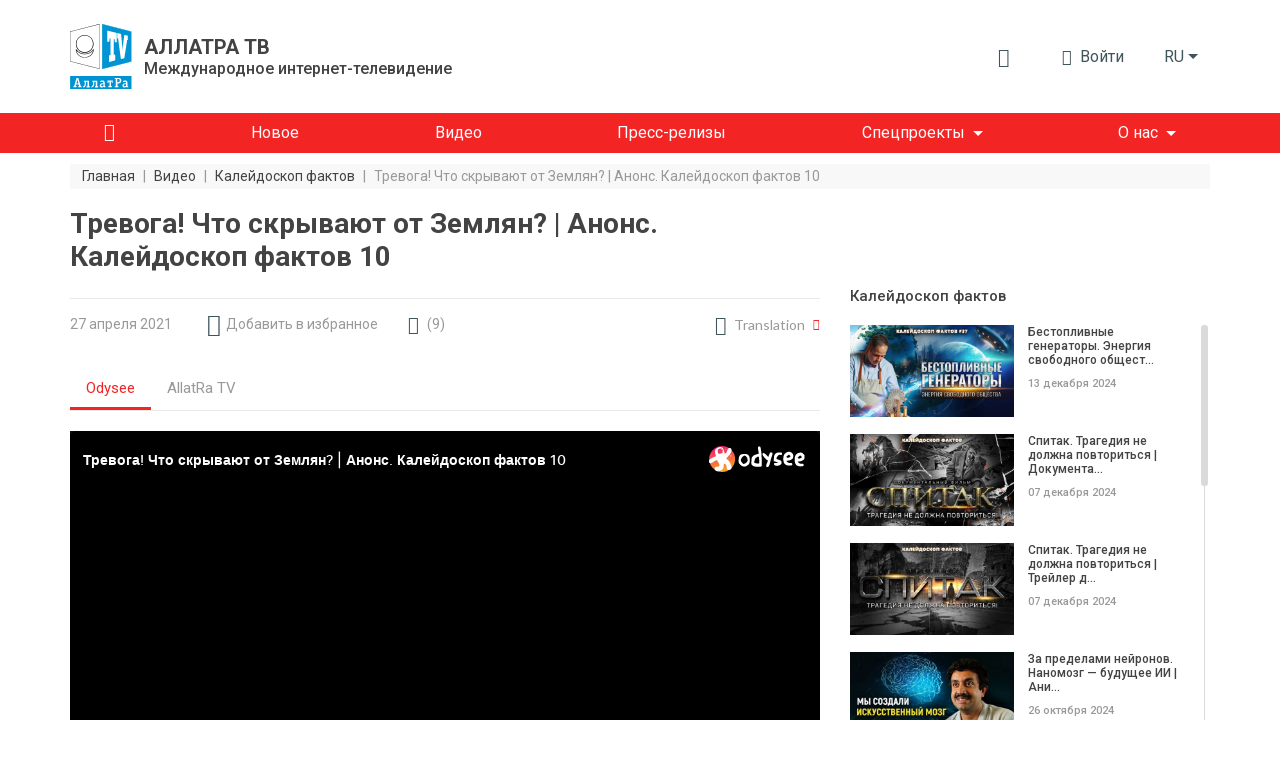

--- FILE ---
content_type: text/html; charset=UTF-8
request_url: https://allatra.tv/video/trevoga-chto-skryvaiut-ot-zemlian-anons-kaleidoskop-faktov-10
body_size: 23320
content:
<!DOCTYPE html>
<html lang="ru">
    <head prefix="og: http://ogp.me/ns#
    fb: http://ogp.me/ns/fb#
    video: http://ogp.me/ns/video#
    article: http://ogp.me/ns/article#">

    <meta http-equiv="X-UA-Compatible" content="IE=edge" />
    <meta charset="utf-8">
    <meta name="viewport" content="width=device-width, initial-scale=1, shrink-to-fit=no, maximum-scale=1.0, user-scalable=no">

    <meta name="robots" content="index, follow">

    <meta name="csrf-token" content="uo6O9QgUyCu2YvusaKFifpVmrh8OHvtyW49nt1D1">
    <meta name="keywords" content="" />
    <meta name="description" content="Как много мы знаем о контакте с инопланетным разумом? Почему правда о внеземных цивилизациях" />

    <meta property="og:title" content="Тревога! Что скрывают от Землян? | Анонс. Калейдоскоп фактов 10" />
    <meta property="og:description" content="Как много мы знаем о контакте с инопланетным разумом? Почему правда о внеземных цивилизациях" />
        <meta property="og:image" content="https://allatra.tv/storage/app/uploads/public/608/86e/918/thumb_9288_0_0_0_0_auto.jpg" />
        <meta property="og:url" content="https://allatra.tv/video/trevoga-chto-skryvaiut-ot-zemlian-anons-kaleidoskop-faktov-10" />
    <meta property="og:site_name" content="ALLATRA TV" />
        <meta property="og:type" content="video.other" />
    
    
    <meta property="og:video:type" content="application/x-shockwave-flash" />
        <meta property="og:video" content="http://www.youtube.com/v/SRIdJ2vdF08?version=3&amp;amp;autohide=1" />
        <meta property="video:duration" content="193" />
    <meta property="video:tag" content="" />
    <meta property="ya:ovs:upload_date" content="2021-04-27" />
    <meta property="ya:ovs:adult" content="false" />

    
    <link hreflang="en" rel="alternate" href="/en/video/alarm-what-are-they-hiding-from-earthlings" /><link hreflang="sk" rel="alternate" href="/sk/video/poplach-co-skryvaju-pred-pozemstanmi-trailer" /><link hreflang="it" rel="alternate" href="/it/video/allarme-cosa-si-nasconde-ai-terrestri-in-anteprima-caleidoscopio-dei-fatti-10" /><link hreflang="lv" rel="alternate" href="/lv/video/trauksme-ko-slepj-no-zemiesiem-treileris-faktu-kaleidoskops-10" /><link hreflang="lt" rel="alternate" href="/lt/video/pavojus-kas-yra-slepiama-nuo-zemieciu-anonsas-faktu-kaleidoskopas-10" /><link hreflang="fr" rel="alternate" href="/fr/video/quest-ce-quon-cache-aux-terriens" /><link hreflang="uz" rel="alternate" href="/uz/video/havf-hatar-erliklardan-nimalarni-yashirishyapti" />
    <title>Тревога! Что скрывают от Землян? | Анонс. Калейдоскоп фактов 10</title>
    <link rel="preload" href="/themes/default/assets/icons/icomoon/fonts/icomoon.ttf?o4xnx9" as="font" type="font/ttf" crossorigin="anonymous">
	<link rel="stylesheet" href="/themes/default/assets/dist/css/styles.5f05a4.css">
        <link rel="shortcut icon" href="/themes/default/assets/images/favicon.png">
    <meta name="p:domain_verify" content="5ce5f198664c7a7db7ba7f6104d394f2"/>
</head>    <body>
        <div id="app">
                
    


<div class="header">
    <div class="container px-md-0" id="header-container">
        <div class="row my-lg-4 align-items-lg-center">
            <div class="col-auto">
                <div class="header__logo">
                    <a href="/">
                        <img src="/themes/default/assets/images/logo/AllatRaTV_logo_ru.svg" alt="ALLATRA TV Logo">
                    </a>

                                            <a href="https://allatra.tv" class="header__logo-text-link" rel="nofollow">
                            <div class="header__logo-text">
                                <span class="header__logo-text-title">АЛЛАТРА ТВ</span>
                                <span class="header__logo-text-subtitle">Международное интернет-телевидение</span>
                            </div>
                        </a>
                                    </div>
            </div>



            <div class="col pl-0">
                <div class="header__info">
                                        <top-bar
                      :user="null"
                      :translations="{&quot;alt&quot;:&quot;\u041a\u043d\u0438\u0433\u0430 \u0410\u043b\u043b\u0430\u0442\u0420\u0430&quot;,&quot;download&quot;:&quot;\u0421\u043a\u0430\u0447\u0430\u0442\u044c \u043a\u043d\u0438\u0433\u0443 \u00ab\u0410\u043b\u043b\u0430\u0442\u0420\u0430\u00bb&quot;,&quot;enterText&quot;:&quot;\u0412\u043e\u0439\u0442\u0438&quot;,&quot;favoriteLocationInfo&quot;:&quot;\&quot;\u0418\u0437\u0431\u0440\u0430\u043d\u043d\u043e\u0435\&quot; \u043d\u0430\u0445\u043e\u0434\u0438\u0442\u0441\u044f \u0432 \u043c\u0435\u043d\u044e \u043f\u043e\u043b\u044c\u0437\u043e\u0432\u0430\u0442\u0435\u043b\u044f&quot;,&quot;search&quot;:{&quot;placeholder&quot;:&quot;\u041f\u043e\u0438\u0441\u043a&quot;,&quot;search&quot;:&quot;\u041d\u0430\u0439\u0442\u0438&quot;,&quot;nothingFound&quot;:&quot;\u041f\u043e \u0432\u0430\u0448\u0435\u043c\u0443 \u0437\u0430\u043f\u0440\u043e\u0441\u0443 \u043d\u0438\u0447\u0435\u0433\u043e \u043d\u0435 \u043d\u0430\u0439\u0434\u0435\u043d\u043e&quot;},&quot;notifications&quot;:{&quot;notificationsText&quot;:&quot;\u0423\u0432\u0435\u0434\u043e\u043c\u043b\u0435\u043d\u0438\u044f&quot;,&quot;nothingToShowText&quot;:&quot;\u0423 \u0412\u0430\u0441 \u043f\u043e\u043a\u0430 \u043d\u0435\u0442 \u043d\u043e\u0432\u044b\u0445 \u0443\u0432\u0435\u0434\u043e\u043c\u043b\u0435\u043d\u0438\u0439&quot;},&quot;profile&quot;:{&quot;favoriteText&quot;:&quot;\u0418\u0437\u0431\u0440\u0430\u043d\u043d\u043e\u0435&quot;,&quot;settingsText&quot;:&quot;\u041d\u0430\u0441\u0442\u0440\u043e\u0439\u043a\u0438 \u043f\u0440\u043e\u0444\u0438\u043b\u044f&quot;,&quot;exitText&quot;:&quot;\u0412\u044b\u0445\u043e\u0434&quot;}}"
                      token="uo6O9QgUyCu2YvusaKFifpVmrh8OHvtyW49nt1D1"
                      session-key="FRib4nNQMYuRneFeYa2IPZwLExIR2lq8xDr0GZOc"
                      :book-files="[{&quot;url&quot;:&quot;\/file\/9&quot;,&quot;extension&quot;:&quot;pdf&quot;}]"
                    >
                    </top-bar>

                    <div class="d-none d-lg-block">
    <render-if-visible>
        <langs-dropdown
            class="d-none d-lg-block"
            current-lang-code="ru"
            :lang-menu-links="{&quot;en&quot;:{&quot;link&quot;:&quot;\/en\/video\/alarm-what-are-they-hiding-from-earthlings&quot;,&quot;name&quot;:&quot;English&quot;,&quot;target&quot;:&quot;_self&quot;,&quot;alternative&quot;:true},&quot;cs&quot;:{&quot;link&quot;:&quot;\/cs&quot;,&quot;name&quot;:&quot;\u010ce\u0161tina&quot;,&quot;target&quot;:&quot;_self&quot;,&quot;alternative&quot;:false},&quot;sk&quot;:{&quot;link&quot;:&quot;\/sk\/video\/poplach-co-skryvaju-pred-pozemstanmi-trailer&quot;,&quot;name&quot;:&quot;Sloven\u010dina&quot;,&quot;target&quot;:&quot;_self&quot;,&quot;alternative&quot;:true},&quot;es&quot;:{&quot;link&quot;:&quot;\/es&quot;,&quot;name&quot;:&quot;Espa\u00f1ol&quot;,&quot;target&quot;:&quot;_self&quot;,&quot;alternative&quot;:false},&quot;de&quot;:{&quot;link&quot;:&quot;\/de&quot;,&quot;name&quot;:&quot;Deutsch&quot;,&quot;target&quot;:&quot;_self&quot;,&quot;alternative&quot;:false},&quot;it&quot;:{&quot;link&quot;:&quot;\/it\/video\/allarme-cosa-si-nasconde-ai-terrestri-in-anteprima-caleidoscopio-dei-fatti-10&quot;,&quot;name&quot;:&quot;Italiano&quot;,&quot;target&quot;:&quot;_self&quot;,&quot;alternative&quot;:true},&quot;pt&quot;:{&quot;link&quot;:&quot;\/pt&quot;,&quot;name&quot;:&quot;Portugu\u00eas&quot;,&quot;target&quot;:&quot;_self&quot;,&quot;alternative&quot;:false},&quot;uk&quot;:{&quot;link&quot;:&quot;\/uk&quot;,&quot;name&quot;:&quot;\u0423\u043a\u0440\u0430\u0457\u043d\u0441\u044c\u043a\u0430&quot;,&quot;target&quot;:&quot;_self&quot;,&quot;alternative&quot;:false},&quot;hy&quot;:{&quot;link&quot;:&quot;\/hy&quot;,&quot;name&quot;:&quot;\u0540\u0561\u0575\u0561\u057d\u057f\u0561\u0576&quot;,&quot;target&quot;:&quot;_self&quot;,&quot;alternative&quot;:false},&quot;bg&quot;:{&quot;link&quot;:&quot;\/bg&quot;,&quot;name&quot;:&quot;\u0411\u044a\u043b\u0433\u0430\u0440\u0441\u043a\u0438&quot;,&quot;target&quot;:&quot;_self&quot;,&quot;alternative&quot;:false},&quot;ko&quot;:{&quot;link&quot;:&quot;\/ko&quot;,&quot;name&quot;:&quot;\ud55c\uad6d\uc5b4&quot;,&quot;target&quot;:&quot;_self&quot;,&quot;alternative&quot;:false},&quot;lv&quot;:{&quot;link&quot;:&quot;\/lv\/video\/trauksme-ko-slepj-no-zemiesiem-treileris-faktu-kaleidoskops-10&quot;,&quot;name&quot;:&quot;Latvie\u0161u&quot;,&quot;target&quot;:&quot;_self&quot;,&quot;alternative&quot;:true},&quot;lt&quot;:{&quot;link&quot;:&quot;\/lt\/video\/pavojus-kas-yra-slepiama-nuo-zemieciu-anonsas-faktu-kaleidoskopas-10&quot;,&quot;name&quot;:&quot;Lietuvi\u0173&quot;,&quot;target&quot;:&quot;_self&quot;,&quot;alternative&quot;:true},&quot;ro&quot;:{&quot;link&quot;:&quot;\/ro&quot;,&quot;name&quot;:&quot;Rom\u00e2n\u0103&quot;,&quot;target&quot;:&quot;_self&quot;,&quot;alternative&quot;:false},&quot;fr&quot;:{&quot;link&quot;:&quot;\/fr\/video\/quest-ce-quon-cache-aux-terriens&quot;,&quot;name&quot;:&quot;Fran\u00e7ais&quot;,&quot;target&quot;:&quot;_self&quot;,&quot;alternative&quot;:true},&quot;hr&quot;:{&quot;link&quot;:&quot;\/hr&quot;,&quot;name&quot;:&quot;Hrvatski&quot;,&quot;target&quot;:&quot;_self&quot;,&quot;alternative&quot;:false},&quot;pl&quot;:{&quot;link&quot;:&quot;\/pl&quot;,&quot;name&quot;:&quot;Polski&quot;,&quot;target&quot;:&quot;_self&quot;,&quot;alternative&quot;:false},&quot;uz&quot;:{&quot;link&quot;:&quot;\/uz\/video\/havf-hatar-erliklardan-nimalarni-yashirishyapti&quot;,&quot;name&quot;:&quot;\u041e\u02bbzbek tili&quot;,&quot;target&quot;:&quot;_self&quot;,&quot;alternative&quot;:true},&quot;zh&quot;:{&quot;link&quot;:&quot;https:\/\/allatra.cn&quot;,&quot;name&quot;:&quot;\u4e2d\u56fd&quot;,&quot;target&quot;:&quot;_blank&quot;,&quot;alternative&quot;:false},&quot;ja&quot;:{&quot;link&quot;:&quot;\/ja&quot;,&quot;name&quot;:&quot;\u65e5\u672c\u8a9e&quot;,&quot;target&quot;:&quot;_self&quot;,&quot;alternative&quot;:false},&quot;tr&quot;:{&quot;link&quot;:&quot;\/tr&quot;,&quot;name&quot;:&quot;T\u00fcrk\u00e7e&quot;,&quot;target&quot;:&quot;_self&quot;,&quot;alternative&quot;:false},&quot;hu&quot;:{&quot;link&quot;:&quot;\/hu&quot;,&quot;name&quot;:&quot;Magyar&quot;,&quot;target&quot;:&quot;_self&quot;,&quot;alternative&quot;:false},&quot;sr&quot;:{&quot;link&quot;:&quot;\/sr&quot;,&quot;name&quot;:&quot;\u0421\u0440\u043f\u0441\u043a\u0438&quot;,&quot;target&quot;:&quot;_self&quot;,&quot;alternative&quot;:false},&quot;da&quot;:{&quot;link&quot;:&quot;\/da&quot;,&quot;name&quot;:&quot;Dansk&quot;,&quot;target&quot;:&quot;_self&quot;,&quot;alternative&quot;:false}}"
            :user-lang-message="&quot;&quot;"
        ></langs-dropdown>
    </render-if-visible>
</div>

<div class="header-language-select d-lg-none">
    <render-if-visible>
        <tooltip
            :content="&quot;&quot;"
            :timeout="8"
            show-manual
            ref="tooltip"
        >
            <button
                class="btn dropdown-toggle"
                @click.prevent="$refs.tooltip.close(), $bvModal.show('site-langs-modal')"
            >
                ru
            </button>
        </tooltip>
    </render-if-visible>
</div>

<div class="d-block d-lg-none">
    <render-if-visible>
        <site-langs-modal
            :translations="{&quot;chooseLangs&quot;:&quot;\u0412\u044b\u0431\u0435\u0440\u0438\u0442\u0435 \u044f\u0437\u044b\u043a&quot;}"
            :lang-menu-links="{&quot;en&quot;:{&quot;link&quot;:&quot;\/en\/video\/alarm-what-are-they-hiding-from-earthlings&quot;,&quot;name&quot;:&quot;English&quot;,&quot;target&quot;:&quot;_self&quot;,&quot;alternative&quot;:true},&quot;cs&quot;:{&quot;link&quot;:&quot;\/cs&quot;,&quot;name&quot;:&quot;\u010ce\u0161tina&quot;,&quot;target&quot;:&quot;_self&quot;,&quot;alternative&quot;:false},&quot;sk&quot;:{&quot;link&quot;:&quot;\/sk\/video\/poplach-co-skryvaju-pred-pozemstanmi-trailer&quot;,&quot;name&quot;:&quot;Sloven\u010dina&quot;,&quot;target&quot;:&quot;_self&quot;,&quot;alternative&quot;:true},&quot;es&quot;:{&quot;link&quot;:&quot;\/es&quot;,&quot;name&quot;:&quot;Espa\u00f1ol&quot;,&quot;target&quot;:&quot;_self&quot;,&quot;alternative&quot;:false},&quot;de&quot;:{&quot;link&quot;:&quot;\/de&quot;,&quot;name&quot;:&quot;Deutsch&quot;,&quot;target&quot;:&quot;_self&quot;,&quot;alternative&quot;:false},&quot;it&quot;:{&quot;link&quot;:&quot;\/it\/video\/allarme-cosa-si-nasconde-ai-terrestri-in-anteprima-caleidoscopio-dei-fatti-10&quot;,&quot;name&quot;:&quot;Italiano&quot;,&quot;target&quot;:&quot;_self&quot;,&quot;alternative&quot;:true},&quot;pt&quot;:{&quot;link&quot;:&quot;\/pt&quot;,&quot;name&quot;:&quot;Portugu\u00eas&quot;,&quot;target&quot;:&quot;_self&quot;,&quot;alternative&quot;:false},&quot;uk&quot;:{&quot;link&quot;:&quot;\/uk&quot;,&quot;name&quot;:&quot;\u0423\u043a\u0440\u0430\u0457\u043d\u0441\u044c\u043a\u0430&quot;,&quot;target&quot;:&quot;_self&quot;,&quot;alternative&quot;:false},&quot;hy&quot;:{&quot;link&quot;:&quot;\/hy&quot;,&quot;name&quot;:&quot;\u0540\u0561\u0575\u0561\u057d\u057f\u0561\u0576&quot;,&quot;target&quot;:&quot;_self&quot;,&quot;alternative&quot;:false},&quot;bg&quot;:{&quot;link&quot;:&quot;\/bg&quot;,&quot;name&quot;:&quot;\u0411\u044a\u043b\u0433\u0430\u0440\u0441\u043a\u0438&quot;,&quot;target&quot;:&quot;_self&quot;,&quot;alternative&quot;:false},&quot;ko&quot;:{&quot;link&quot;:&quot;\/ko&quot;,&quot;name&quot;:&quot;\ud55c\uad6d\uc5b4&quot;,&quot;target&quot;:&quot;_self&quot;,&quot;alternative&quot;:false},&quot;lv&quot;:{&quot;link&quot;:&quot;\/lv\/video\/trauksme-ko-slepj-no-zemiesiem-treileris-faktu-kaleidoskops-10&quot;,&quot;name&quot;:&quot;Latvie\u0161u&quot;,&quot;target&quot;:&quot;_self&quot;,&quot;alternative&quot;:true},&quot;lt&quot;:{&quot;link&quot;:&quot;\/lt\/video\/pavojus-kas-yra-slepiama-nuo-zemieciu-anonsas-faktu-kaleidoskopas-10&quot;,&quot;name&quot;:&quot;Lietuvi\u0173&quot;,&quot;target&quot;:&quot;_self&quot;,&quot;alternative&quot;:true},&quot;ro&quot;:{&quot;link&quot;:&quot;\/ro&quot;,&quot;name&quot;:&quot;Rom\u00e2n\u0103&quot;,&quot;target&quot;:&quot;_self&quot;,&quot;alternative&quot;:false},&quot;fr&quot;:{&quot;link&quot;:&quot;\/fr\/video\/quest-ce-quon-cache-aux-terriens&quot;,&quot;name&quot;:&quot;Fran\u00e7ais&quot;,&quot;target&quot;:&quot;_self&quot;,&quot;alternative&quot;:true},&quot;hr&quot;:{&quot;link&quot;:&quot;\/hr&quot;,&quot;name&quot;:&quot;Hrvatski&quot;,&quot;target&quot;:&quot;_self&quot;,&quot;alternative&quot;:false},&quot;pl&quot;:{&quot;link&quot;:&quot;\/pl&quot;,&quot;name&quot;:&quot;Polski&quot;,&quot;target&quot;:&quot;_self&quot;,&quot;alternative&quot;:false},&quot;uz&quot;:{&quot;link&quot;:&quot;\/uz\/video\/havf-hatar-erliklardan-nimalarni-yashirishyapti&quot;,&quot;name&quot;:&quot;\u041e\u02bbzbek tili&quot;,&quot;target&quot;:&quot;_self&quot;,&quot;alternative&quot;:true},&quot;zh&quot;:{&quot;link&quot;:&quot;https:\/\/allatra.cn&quot;,&quot;name&quot;:&quot;\u4e2d\u56fd&quot;,&quot;target&quot;:&quot;_blank&quot;,&quot;alternative&quot;:false},&quot;ja&quot;:{&quot;link&quot;:&quot;\/ja&quot;,&quot;name&quot;:&quot;\u65e5\u672c\u8a9e&quot;,&quot;target&quot;:&quot;_self&quot;,&quot;alternative&quot;:false},&quot;tr&quot;:{&quot;link&quot;:&quot;\/tr&quot;,&quot;name&quot;:&quot;T\u00fcrk\u00e7e&quot;,&quot;target&quot;:&quot;_self&quot;,&quot;alternative&quot;:false},&quot;hu&quot;:{&quot;link&quot;:&quot;\/hu&quot;,&quot;name&quot;:&quot;Magyar&quot;,&quot;target&quot;:&quot;_self&quot;,&quot;alternative&quot;:false},&quot;sr&quot;:{&quot;link&quot;:&quot;\/sr&quot;,&quot;name&quot;:&quot;\u0421\u0440\u043f\u0441\u043a\u0438&quot;,&quot;target&quot;:&quot;_self&quot;,&quot;alternative&quot;:false},&quot;da&quot;:{&quot;link&quot;:&quot;\/da&quot;,&quot;name&quot;:&quot;Dansk&quot;,&quot;target&quot;:&quot;_self&quot;,&quot;alternative&quot;:false}}"
        ></site-langs-modal>
    </render-if-visible>
</div>
                                        <navbar
                        :translations = "{&quot;download_allatra_book&quot;:&quot;\u0421\u043a\u0430\u0447\u0430\u0442\u044c \u043a\u043d\u0438\u0433\u0443 \u00ab\u0410\u043b\u043b\u0430\u0442\u0420\u0430\u00bb&quot;,&quot;join_to_allatra_team&quot;:&quot;\u041f\u0440\u0438\u0441\u043e\u0435\u0434\u0438\u043d\u044f\u0439\u0442\u0435\u0441\u044c \u043a \u043a\u043e\u043c\u0430\u043d\u0434\u0435 \u0410\u041b\u041b\u0410\u0422\u0420\u0410 \u0422\u0412!&quot;,&quot;join&quot;:&quot;\u041f\u0440\u0438\u0441\u043e\u0435\u0434\u0438\u043d\u0438\u0442\u044c\u0441\u044f&quot;,&quot;allatra_book_alt&quot;:&quot;\u041a\u043d\u0438\u0433\u0430 \u0410\u043b\u043b\u0430\u0442\u0420\u0430&quot;}"
                        :navbar-groups = "[{&quot;name&quot;:&quot;\u0413\u043b\u0430\u0432\u043d\u0430\u044f&quot;,&quot;url&quot;:&quot;\/&quot;,&quot;isHome&quot;:true,&quot;open&quot;:true,&quot;targetBlank&quot;:false,&quot;customClass&quot;:null,&quot;isActive&quot;:false,&quot;maybeActiveClass&quot;:null},{&quot;name&quot;:&quot;\u041d\u043e\u0432\u043e\u0435&quot;,&quot;url&quot;:&quot;\/new&quot;,&quot;isHome&quot;:false,&quot;open&quot;:true,&quot;targetBlank&quot;:false,&quot;customClass&quot;:null,&quot;isActive&quot;:false,&quot;maybeActiveClass&quot;:null},{&quot;name&quot;:&quot;\u0412\u0438\u0434\u0435\u043e&quot;,&quot;url&quot;:&quot;\/videos&quot;,&quot;isHome&quot;:false,&quot;open&quot;:true,&quot;targetBlank&quot;:false,&quot;customClass&quot;:null,&quot;isActive&quot;:false,&quot;maybeActiveClass&quot;:null},{&quot;name&quot;:&quot;\u041f\u0440\u0435\u0441\u0441-\u0440\u0435\u043b\u0438\u0437\u044b&quot;,&quot;url&quot;:&quot;\/news&quot;,&quot;isHome&quot;:false,&quot;open&quot;:true,&quot;targetBlank&quot;:false,&quot;customClass&quot;:&quot;&quot;,&quot;isActive&quot;:false,&quot;maybeActiveClass&quot;:null},{&quot;name&quot;:&quot;\u0421\u043f\u0435\u0446\u043f\u0440\u043e\u0435\u043a\u0442\u044b&quot;,&quot;url&quot;:null,&quot;isHome&quot;:false,&quot;open&quot;:false,&quot;targetBlank&quot;:false,&quot;customClass&quot;:null,&quot;isActive&quot;:false,&quot;maybeActiveClass&quot;:null,&quot;items&quot;:[{&quot;name&quot;:&quot;\u041a\u043b\u0438\u043c\u0430\u0442&quot;,&quot;url&quot;:&quot;https:\/\/allatra.tv\/allatra-climate\/&quot;,&quot;isHome&quot;:false,&quot;open&quot;:true,&quot;targetBlank&quot;:true,&quot;customClass&quot;:&quot;g__allcaps&quot;,&quot;isActive&quot;:false,&quot;maybeActiveClass&quot;:null},{&quot;name&quot;:&quot;\u0415\u0434\u0438\u043d\u043e\u0435 \u0417\u0435\u0440\u043d\u043e&quot;,&quot;url&quot;:&quot;https:\/\/allatra.tv\/category\/edinoe-zerno&quot;,&quot;isHome&quot;:false,&quot;open&quot;:true,&quot;targetBlank&quot;:true,&quot;customClass&quot;:&quot;g__allcaps&quot;,&quot;isActive&quot;:false,&quot;maybeActiveClass&quot;:null}]},{&quot;name&quot;:&quot;\u041e \u043d\u0430\u0441&quot;,&quot;url&quot;:&quot;#&quot;,&quot;isHome&quot;:false,&quot;open&quot;:false,&quot;targetBlank&quot;:false,&quot;customClass&quot;:&quot;&quot;,&quot;isActive&quot;:false,&quot;maybeActiveClass&quot;:null,&quot;items&quot;:[{&quot;name&quot;:&quot;\u041e\u0431 \u0410\u041b\u041b\u0410\u0422\u0420\u0410 \u0422\u0412&quot;,&quot;url&quot;:&quot;\/about&quot;,&quot;isHome&quot;:false,&quot;open&quot;:true,&quot;targetBlank&quot;:false,&quot;customClass&quot;:&quot;&quot;,&quot;isActive&quot;:false,&quot;maybeActiveClass&quot;:null},{&quot;name&quot;:&quot;\u041e\u0444\u0438\u0446\u0438\u0430\u043b\u044c\u043d\u043e\u0435 \u0437\u0430\u044f\u0432\u043b\u0435\u043d\u0438\u0435 \u041c\u041e\u0414 \u0410\u041b\u041b\u0410\u0422\u0420\u0410&quot;,&quot;url&quot;:&quot;\/statement&quot;,&quot;isHome&quot;:false,&quot;open&quot;:true,&quot;targetBlank&quot;:false,&quot;customClass&quot;:&quot;&quot;,&quot;isActive&quot;:false,&quot;maybeActiveClass&quot;:null}]}]"
                        :book-files="[{&quot;url&quot;:&quot;\/file\/9&quot;,&quot;extension&quot;:&quot;pdf&quot;}]"
                    >
                    </navbar>
                </div>
            </div>
        </div>
    </div>

    <div class="header__menu " id="header__menu">
        <div class="container">
            <div class="row d-none d-lg-block">
                <div class="col">
                    <nav class="navbar navbar-expand-lg">
<!--                        <div class="header__brand-line">-->
<!--                            <img src="/themes/default/assets/images/brand-line.svg" alt="Brand line">-->
<!--                        </div>-->
                        <button class="navbar-toggler" type="button" data-toggle="collapse" data-target="#navbarNavDropdown" aria-controls="navbarNavDropdown" aria-expanded="false" aria-label="Toggle navigation">
                            <span class="navbar-toggler-icon"></span>
                        </button>
                        <div class="collapse navbar-collapse" id="navbarNavDropdown">
                            <ul class="navbar-nav">
                                                                                                            <li class="nav-item ">
                                            <a
                                                class="nav-link nav-link--home"
                                                href="/"
                                                
                                            >
                                                                                                    <i class="g__icon-home"></i>
                                                                                            </a>
                                        </li>
                                                                                                                                                <li class="nav-item ">
                                            <a
                                                class="nav-link "
                                                href="/new"
                                                
                                            >
                                                                                                    <span>Новое</span>
                                                                                            </a>
                                        </li>
                                                                                                                                                <li class="nav-item ">
                                            <a
                                                class="nav-link "
                                                href="/videos"
                                                
                                            >
                                                                                                    <span>Видео</span>
                                                                                            </a>
                                        </li>
                                                                                                                                                <li class="nav-item ">
                                            <a
                                                class="nav-link "
                                                href="/news"
                                                
                                            >
                                                                                                    <span>Пресс-релизы</span>
                                                                                            </a>
                                        </li>
                                                                                                                                                <li class="nav-item dropdown ">
                                            <span
                                                class="nav-link dropdown-toggle"
                                                role="button"
                                                aria-haspopup="true"
                                            >Спецпроекты</span>

                                            <div class="dropdown-menu">
                                                                                                    <a
                                                        class="dropdown-item  g__allcaps"
                                                        href="https://allatra.tv/allatra-climate/"
                                                        target="_blank"
                                                    >Климат
                                                                                                            <i class="g__icon-external-link pl-2 g__fs13px"></i>
                                                                                                        </a>
                                                                                                    <a
                                                        class="dropdown-item  g__allcaps"
                                                        href="https://allatra.tv/category/edinoe-zerno"
                                                        target="_blank"
                                                    >Единое Зерно
                                                                                                            <i class="g__icon-external-link pl-2 g__fs13px"></i>
                                                                                                        </a>
                                                                                            </div>
                                        </li>
                                                                                                                                                <li class="nav-item dropdown ">
                                            <span
                                                class="nav-link dropdown-toggle"
                                                role="button"
                                                aria-haspopup="true"
                                            >О нас</span>

                                            <div class="dropdown-menu">
                                                                                                    <a
                                                        class="dropdown-item  "
                                                        href="/about"
                                                        
                                                    >Об АЛЛАТРА ТВ
                                                                                                        </a>
                                                                                                    <a
                                                        class="dropdown-item  "
                                                        href="/statement"
                                                        
                                                    >Официальное заявление МОД АЛЛАТРА
                                                                                                        </a>
                                                                                            </div>
                                        </li>
                                                                                                </ul>
                        </div>
                    </nav>
                </div>
            </div>
        </div>
    </div>

    </div>            <div class="g__page-layout">
                                    <div class="container px-md-0">
        <div class="row">
            <div class="col-12 d-none d-md-block">
                <ol itemscope itemtype="https://schema.org/BreadcrumbList" class="breadcrumbs">
                                            <li
                            itemprop="itemListElement"
                            itemscope
                            itemtype="https://schema.org/ListItem"
                            class="breadcrumbs__item"
                        >
                                                            <a itemprop="item" href="https://allatra.tv" title="Главная">
                                    <span class="breadcrumbs__item-text" itemprop="name">Главная</span>
                                </a>
                            
                            
                            <meta itemprop="position" content="1" />
                        </li>
                                                    <span class="breadcrumbs__separator">|</span>
                                                                    <li
                            itemprop="itemListElement"
                            itemscope
                            itemtype="https://schema.org/ListItem"
                            class="breadcrumbs__item"
                        >
                                                            <a itemprop="item" href="https://allatra.tv/videos" title="Видео">
                                    <span class="breadcrumbs__item-text" itemprop="name">Видео</span>
                                </a>
                            
                            
                            <meta itemprop="position" content="2" />
                        </li>
                                                    <span class="breadcrumbs__separator">|</span>
                                                                    <li
                            itemprop="itemListElement"
                            itemscope
                            itemtype="https://schema.org/ListItem"
                            class="breadcrumbs__item"
                        >
                                                            <a itemprop="item" href="/category/kalejdoskop-faktov" title="Калейдоскоп фактов">
                                    <span class="breadcrumbs__item-text" itemprop="name">Калейдоскоп фактов</span>
                                </a>
                            
                            
                            <meta itemprop="position" content="3" />
                        </li>
                                                    <span class="breadcrumbs__separator">|</span>
                                                                    <li
                            itemprop="itemListElement"
                            itemscope
                            itemtype="https://schema.org/ListItem"
                            class="breadcrumbs__item"
                        >
                                                            <span
                                    class="breadcrumbs__item-text breadcrumbs__item-text--inactive" itemprop="name"
                                    title="Тревога! Что скрывают от Землян? | Анонс. Калейдоскоп фактов 10"
                                >
                                  Тревога! Что скрывают от Землян? | Анонс. Калейдоскоп фактов 10
                                </span>
                            
                            
                            <meta itemprop="position" content="4" />
                        </li>
                                                            </ol>
            </div>

            <div class="col-12 d-block d-md-none">
                <ol class="breadcrumbs dropdown">
                    <li
                        class="breadcrumbs__item dropdown-toggle g__cursor-pointer"
                        data-toggle="dropdown"
                        aria-haspopup="true"
                        aria-expanded="false"
                        id="breadcrumbs__dropdown"
                    >
                        <span class="breadcrumbs__item-text">
                            Назад
                        </span>
                    </li>

                                        <li class="breadcrumbs__item">
                        <span
                            class="breadcrumbs__item-text breadcrumbs__item-text--inactive"
                            title="Тревога! Что скрывают от Землян? | Анонс. Калейдоскоп фактов 10"
                        >
                            Тревога! Что скрывают от Землян? | Анонс. Калейдоскоп фактов 10
                        </span>
                    </li>

                    <div class="breadcrumbs__drop dropdown-menu" aria-labelledby="breadcrumbs__dropdown">
                                                                                    <a href="/category/kalejdoskop-faktov" title="Калейдоскоп фактов">
                                    <div class="breadcrumbs__drop-text">Калейдоскоп фактов</div>
                                </a>
                                                                                                                <a href="https://allatra.tv/videos" title="Видео">
                                    <div class="breadcrumbs__drop-text">Видео</div>
                                </a>
                                                                                                                <a href="https://allatra.tv" title="Главная">
                                    <div class="breadcrumbs__drop-text">Главная</div>
                                </a>
                                                                        </div>
                </ol>
            </div>
        </div>
    </div>
                <div
  class="video-page"
  >
    <div class="container px-md-0">
        <div class="row">
            <div class="col-xl-8">
                <h1 class="g__page-title" itemprop="headline">Тревога! Что скрывают от Землян? | Анонс. Калейдоскоп фактов 10</h1>
            </div>
        </div>

                <div itemscope class="d-none" itemtype="http://schema.org/VideoObject">
            <span itemprop="name">Тревога! Что скрывают от Землян? | Анонс. Калейдоскоп фактов 10</span>
            <span itemprop="description">Как много мы знаем о контакте с инопланетным разумом? Почему правда о внеземных цивилизациях всячески скрывается? Кому выгодно искажать информацию об инопланетянах? На пороге каких событий стоит Земля, и что нам всем предстоит пережить?</span>
            <img itemprop="thumbnailUrl" src="/storage/app/uploads/public/608/86e/918/thumb_9288_0_0_0_0_auto.jpg" alt="Тревога! Что скрывают от Землян? | Анонс. Калейдоскоп фактов 10"/>
            <meta itemprop="uploadDate" content="2021-04-27"/>
                        <link itemprop="embedUrl" href="https://www.youtube.com/embed/SRIdJ2vdF08" />
                        <meta itemprop="isFamilyFriendly" content="true" />
            <link itemprop="url" href="/video/trevoga-chto-skryvaiut-ot-zemlian-anons-kaleidoskop-faktov-10" />
            <span itemprop="thumbnail" itemscope itemtype="http://schema.org/ImageObject">
                <img itemprop="contentUrl" src="/storage/app/uploads/public/608/86e/918/thumb_9288_0_0_0_0_auto.jpg" alt="Тревога! Что скрывают от Землян? | Анонс. Калейдоскоп фактов 10"/>
                <span itemprop="description">Тревога! Что скрывают от Землян? | Анонс. Калейдоскоп фактов 10</span>
            </span>
            <meta itemprop="duration" content="PT3M13S" />
        </div>

        <div id="sticky-sidebar-container" class="row">
            <main class="col-xl-8">
                <div class="row single-video">
    <div class="col-12">
        <hr class="g__page-title-hr">
    </div>
    <div class="col-12 single-video__head-items">
        <div class="row align-items-center justify-content-md-around justify-content-between">
            <div class="col-auto d-flex">
                <span class="single-video__head-items-date">27 апреля 2021</span>
            </div>
<!--            <div class="col-auto px-0 px-md-3 mx-0 mx-md-2 d-flex">-->
<!--                <i class="g__icon-eye g__fs18px align-self-center"></i>-->
<!--                <span class="single-video__head-items-views-count-text">-->
<!--                    <views-count-->
<!--                        initial-count=""-->
<!--                        type="video"-->
<!--                        slug=""-->
<!--                    />-->
<!--                </span>-->
<!--            </div>-->
            <div class="col-auto d-none d-md-block">
                    <favorite-update
                url=""
        :translations="{&quot;favoriteAdd&quot;:&quot;\u0414\u043e\u0431\u0430\u0432\u0438\u0442\u044c \u0432 \u0438\u0437\u0431\u0440\u0430\u043d\u043d\u043e\u0435&quot;,&quot;favoriteRemove&quot;:&quot;\u0412 \u0438\u0437\u0431\u0440\u0430\u043d\u043d\u043e\u043c&quot;}"
    ></favorite-update>
            </div>
                            <div class="col-auto">
                    <a
                        href="#comments-list"
                        class="single-video__head-items-comments-link g__link"
                    >
                        <i class="g__icon-comment g__fs16px g__fs-md-18px mr-1 mr-md-2"></i>
                        <span class="d-none d-md-block">(</span>
                        <span>9</span>
                        <span class="d-none d-md-block">)</span>
                    </a>
                </div>
                        <div class="col-auto ml-auto d-none d-md-block">
                                    <div class="video-translation">
    <div class="video-translation__block" id="DropdownVideoLanguages" data-toggle="dropdown">
        <i class="g__icon-earth g__fs19px"></i>
        <span class="mr-2 video-translation__text">Translation</span>
        <i class="g__icon-drop-down g__fs11px g__red-color"></i>
    </div>

    
    <div class="video-translation__dropdown dropdown-menu dropdown-menu-right " style="--column-count: 1" aria-labelledby="DropdownVideoLanguages">
                    <a href="/en/video/alarm-what-are-they-hiding-from-earthlings" class="dropdown-item">English</a>
                    <a href="/it/video/allarme-cosa-si-nasconde-ai-terrestri-in-anteprima-caleidoscopio-dei-fatti-10" class="dropdown-item">Italiano</a>
                    <a href="/sk/video/poplach-co-skryvaju-pred-pozemstanmi-trailer" class="dropdown-item">Slovenčina</a>
                    <a href="/lv/video/trauksme-ko-slepj-no-zemiesiem-treileris-faktu-kaleidoskops-10" class="dropdown-item">Latviešu</a>
                    <a href="/uz/video/havf-hatar-erliklardan-nimalarni-yashirishyapti" class="dropdown-item">Оʻzbek tili</a>
                    <a href="/fr/video/quest-ce-quon-cache-aux-terriens" class="dropdown-item">Français</a>
                    <a href="/lt/video/pavojus-kas-yra-slepiama-nuo-zemieciu-anonsas-faktu-kaleidoskopas-10" class="dropdown-item">Lietuvių</a>
            </div>
</div>                            </div>
        </div>
    </div>
    <div class="col-12">
        
        <video-player-tabs
            :players="[{&quot;name&quot;:&quot;Odysee&quot;,&quot;videoUrl&quot;:&quot;https:\/\/odysee.com\/$\/embed\/@allatratv:d\/\u0442\u0440\u0435\u0432\u043e\u0433\u0430!-\u0447\u0442\u043e-\u0441\u043a\u0440\u044b\u0432\u0430\u044e\u0442:9?r=3CpxRFuhRFMNdDZYa8M2H54C7vebMq19\&quot;&quot;},{&quot;name&quot;:&quot;AllatRa TV&quot;,&quot;videoUrl&quot;:&quot;https:\/\/allatra.video\/embed?ytv=SRIdJ2vdF08&quot;}]"
            articles-text="Текстовая версия"
            articles-url=""
        ></video-player-tabs>
    </div>

    <div class="col-12 single-video__footer-items">
        <div class="row align-items-center justify-content-between justify-content-md-start">

            
            <div class="col-auto ml-auto mt-3 d-block d-md-none">
                                <video-more-drop-up-button
                    :translations="{&quot;more&quot;:&quot;\u0435\u0449\u0435&quot;,&quot;articlesText&quot;:&quot;\u0422\u0435\u043a\u0441\u0442\u043e\u0432\u0430\u044f \u0432\u0435\u0440\u0441\u0438\u044f&quot;,&quot;turnOff&quot;:&quot;\u041e\u0442\u043a\u043b\u044e\u0447\u0438\u0442\u044c&quot;,&quot;favoriteAdd&quot;:&quot;\u0414\u043e\u0431\u0430\u0432\u0438\u0442\u044c \u0432 \u0438\u0437\u0431\u0440\u0430\u043d\u043d\u043e\u0435&quot;,&quot;favoriteRemove&quot;:&quot;\u0412 \u0438\u0437\u0431\u0440\u0430\u043d\u043d\u043e\u043c&quot;}"
                    :video-translations="[{&quot;lang&quot;:&quot;en&quot;,&quot;link&quot;:&quot;\/en\/video\/alarm-what-are-they-hiding-from-earthlings&quot;,&quot;langName&quot;:&quot;English&quot;},{&quot;lang&quot;:&quot;it&quot;,&quot;link&quot;:&quot;\/it\/video\/allarme-cosa-si-nasconde-ai-terrestri-in-anteprima-caleidoscopio-dei-fatti-10&quot;,&quot;langName&quot;:&quot;Italiano&quot;},{&quot;lang&quot;:&quot;sk&quot;,&quot;link&quot;:&quot;\/sk\/video\/poplach-co-skryvaju-pred-pozemstanmi-trailer&quot;,&quot;langName&quot;:&quot;Sloven\u010dina&quot;},{&quot;lang&quot;:&quot;lv&quot;,&quot;link&quot;:&quot;\/lv\/video\/trauksme-ko-slepj-no-zemiesiem-treileris-faktu-kaleidoskops-10&quot;,&quot;langName&quot;:&quot;Latvie\u0161u&quot;},{&quot;lang&quot;:&quot;uz&quot;,&quot;link&quot;:&quot;\/uz\/video\/havf-hatar-erliklardan-nimalarni-yashirishyapti&quot;,&quot;langName&quot;:&quot;\u041e\u02bbzbek tili&quot;},{&quot;lang&quot;:&quot;fr&quot;,&quot;link&quot;:&quot;\/fr\/video\/quest-ce-quon-cache-aux-terriens&quot;,&quot;langName&quot;:&quot;Fran\u00e7ais&quot;},{&quot;lang&quot;:&quot;lt&quot;,&quot;link&quot;:&quot;\/lt\/video\/pavojus-kas-yra-slepiama-nuo-zemieciu-anonsas-faktu-kaleidoskopas-10&quot;,&quot;langName&quot;:&quot;Lietuvi\u0173&quot;}]"
                    :subtitles="{}"
                    articles-url=""
                    :favorites="{&quot;isFavorite&quot;:false,&quot;updateFavoriteStatusUrl&quot;:&quot;&quot;}"
                ></video-more-drop-up-button>
            </div>

            
            <div class="col-12 d-block d-md-none mt-1">
                <hr class="mb-0">
            </div>

            <div class="col-12 col-md-auto ml-0 ml-md-auto mt-3">
                <div class="single-video__footer-items-subscribe">
                    <span class="single-video__footer-items-subscribe-text mr-2">
                        подписаться:
                    </span>

                    <div
                        data-channelid="UCkNCoh3Z8YyqZs8qiDDmdPA"
                        class="g-ytsubscribe" data-layout="none" data-count="default"
                    ></div>
                </div>
            </div>

            <div class="w-100 d-none d-md-block"></div>

                            <div class="col-12 col-md-auto mt-3">
                    <a href="#comments" class="g__primary-btn px-4" rel="nofollow">
                        Оставить комментарий
                    </a>
                </div>
            
            <div class="col-auto ml-auto mt-0 mt-md-3 d-none d-md-block">
                <share-desktop
                    lang="ru"
                ></share-desktop>
            </div>
        </div>
    </div>

    <div class="col-12 mt-3 mt-md-4 mb-4" itemprop="description">
        <div
            id="single-video-full-text"
            class="single-video__description"
        >
            <p>Как много мы знаем о контакте с инопланетным разумом?</p>

<p>Почему правда о внеземных цивилизациях всячески скрывается?</p>

<p>Кому выгодно искажать информацию об инопланетянах?</p>

<p>На пороге каких событий стоит Земля, и что нам всем предстоит пережить?</p>

<p>Какую роль играет контакт с инопланетным разумом в сохранении жизни на Земле?</p>

<p>Ответы на эти и многие другие вопросы вы сможете найти, подключившись к международной онлайн-конференции «Калейдоскоп фактов. Правда об Ануннаках», которая состоится 13 мая 2021 года в 15:00 по Гринвичу</p>

<p><a href="https://allatra.tv/category/kalejdoskop-faktov" rel="noopener noreferrer" target="_blank">«Калейдоскоп Фактов», все выпуски</a></p>

<p>E-mail: <a href="/cdn-cgi/l/email-protection" class="__cf_email__" data-cfemail="84edeae2ebc4e5e8e8e5f0f6e5aaf0f2">[email&#160;protected]</a></p>
        </div>
            </div>
</div>


<star-rating
  :rating-value="140"
  :rating-count="28"
  slug="trevoga-chto-skryvaiut-ot-zemlian-anons-kaleidoskop-faktov-10"
  page-type="videos"
  :translations="{&quot;out&quot;:&quot;\u0438\u0437&quot;,&quot;message_part_1&quot;:&quot;\u0421\u043f\u0430\u0441\u0438\u0431\u043e, \u0432\u0430\u0448 \u0433\u043e\u043b\u043e\u0441 \u0443\u0447\u0442\u0451\u043d!&quot;,&quot;message_part_2&quot;:&quot;\u0412\u044b \u043c\u043e\u0436\u0435\u0442\u0435 \u0442\u0430\u043a\u0436\u0435 \u043e\u0441\u0442\u0430\u0432\u0438\u0442\u044c \u043a\u043e\u043c\u043c\u0435\u043d\u0442\u0430\u0440\u0438\u0439&quot;}"
  :class="null">
</star-rating>

    <script data-cfasync="false" src="/cdn-cgi/scripts/5c5dd728/cloudflare-static/email-decode.min.js"></script><script type="application/ld+json">
      {
        "@context": "https://schema.org",
        "@type": "MediaObject",
        "name": "Тревога! Что скрывают от Землян? | Анонс. Калейдоскоп фактов 10",
        "headline": "Тревога! Что скрывают от Землян? | Анонс. Калейдоскоп фактов 10",
                "datePublished": "2021-04-27",
                "aggregateRating": {
            "ratingValue": "5",
            "bestRating": "5",
            "reviewCount": "28"
        }
      }
    </script>


<script type="application/javascript">
    document.addEventListener("DOMContentLoaded", function () {
      const fullText = document.querySelector("#single-video-full-text")
      if (fullText) {
        const iframes = fullText.getElementsByTagName("iframe")
        Array.from(iframes).forEach((iframe) => {
            iframe.parentElement.classList.add("fr-video", "fr-dvb", "fr-draggable")
        })
      }
      const additionalText = document.querySelector("#single-video-additional-text")
      if (additionalText) {
        const iframes = additionalText.getElementsByTagName("iframe")
        Array.from(iframes).forEach((iframe) => {
            iframe.parentElement.classList.add("fr-video", "fr-dvb", "fr-draggable")
        })
      }
    })
</script>
                                            <comments
        :translations="{&quot;formTitle&quot;:&quot;\u041e\u0441\u0442\u0430\u0432\u044c\u0442\u0435 \u043a\u043e\u043c\u043c\u0435\u043d\u0442\u0430\u0440\u0438\u0439&quot;,&quot;commentsTitle&quot;:&quot;\u041a\u043e\u043c\u043c\u0435\u043d\u0442\u0430\u0440\u0438\u0438&quot;,&quot;labelAuthor&quot;:&quot;\u0412\u0430\u0448\u0435 \u0438\u043c\u044f&quot;,&quot;labelComment&quot;:&quot;\u0412\u0430\u0448 \u043a\u043e\u043c\u043c\u0435\u043d\u0442\u0430\u0440\u0438\u0439&quot;,&quot;buttonSubmit&quot;:&quot;\u041e\u043f\u0443\u0431\u043b\u0438\u043a\u043e\u0432\u0430\u0442\u044c&quot;,&quot;buttonReply&quot;:&quot;\u041e\u0442\u0432\u0435\u0442\u0438\u0442\u044c&quot;,&quot;buttonCancel&quot;:&quot;\u041e\u0442\u043c\u0435\u043d\u0438\u0442\u044c&quot;,&quot;buttonLoadMore&quot;:&quot;\u0421\u043c\u043e\u0442\u0440\u0435\u0442\u044c \u0435\u0449\u0451&quot;,&quot;buttonShowReplies&quot;:&quot;\u041f\u043e\u043a\u0430\u0437\u0430\u0442\u044c \u043e\u0442\u0432\u0435\u0442\u044b ({count})&quot;,&quot;buttonHideReplies&quot;:&quot;\u0421\u043a\u0440\u044b\u0442\u044c \u043e\u0442\u0432\u0435\u0442\u044b&quot;,&quot;errorRequired&quot;:&quot;\u041f\u043e\u043b\u0435 \u043e\u0431\u044f\u0437\u0430\u0442\u0435\u043b\u044c\u043d\u043e \u043a \u0437\u0430\u043f\u043e\u043b\u043d\u0435\u043d\u0438\u044e&quot;}"
        :data="{&quot;comments&quot;:[{&quot;id&quot;:100818,&quot;body&quot;:&quot;\u0420\u043e\u043b\u0438\u043a \u043f\u0440\u043e\u0441\u0442\u043e \u0441\u0443\u043f\u0435\u0440!!! \u0418\u043d\u0442\u0435\u0440\u0435\u0441\u043d\u0430\u044f \u0438\u043d\u0444\u043e\u0440\u043c\u0430\u0446\u0438\u044f \u0438 \u0433\u043b\u0430\u0432\u043d\u044b\u0439 \u043e\u0442\u0432\u0435\u0442 \u043d\u0430 \u0432\u043e\u043f\u0440\u043e\u0441 \u0447\u0442\u043e \u0434\u0435\u043b\u0430\u0442\u044c!!! \u042f \u0434\u0443\u043c\u0430\u044e \u043a\u043e\u043d\u0444\u0435\u0440\u0435\u043d\u0446\u0438\u044f \u0431\u0443\u0434\u0435\u0442 \u043f\u0440\u043e\u0441\u0442\u043e \u043c\u0435\u0433\u0430 \u0438\u043d\u0442\u0435\u0440\u0435\u0441\u043d\u0430\u044f. \u042f \u0442\u0430\u043a \u043f\u043e\u043d\u0438\u043c\u0430\u044e \u043c\u044b \u0441\u043c\u043e\u0436\u0435\u043c \u043e\u0442 \u043b\u0438\u0446\u0430 \u0432\u0441\u0435\u0433\u043e \u0447\u0435\u043b\u043e\u0432\u0435\u0447\u0435\u0441\u0442\u0432\u0430 \u043d\u0430 \u043a\u043e\u043d\u0444\u0435\u0440\u0435\u043d\u0446\u0438\u0438 \u043f\u043e\u043f\u0440\u043e\u0441\u0438\u0442\u044c \u043f\u043e\u043c\u043e\u0449\u0438 \u0443 \u0430\u043d\u0443\u043d\u0430\u043a\u043e\u0432!!!&quot;,&quot;likeCount&quot;:0,&quot;childrenCount&quot;:0,&quot;isLiked&quot;:false,&quot;parentId&quot;:null,&quot;createdAt&quot;:&quot;2021-05-05T13:56:21+00:00&quot;,&quot;updatedAt&quot;:&quot;2021-05-05T20:05:53+00:00&quot;,&quot;author&quot;:&quot;\u0422\u0430\u043d\u044f&quot;},{&quot;id&quot;:100780,&quot;body&quot;:&quot;\u041a\u0440\u0430\u0442\u043a\u043e\u0441\u0442\u044c - \u0441\u0435\u0441\u0442\u0440\u0430 \u0442\u0430\u043b\u0430\u043d\u0442\u0430.\n\u0427\u0435\u043b\u043e\u0432\u0435\u043a \u0442\u0430\u043a \u0443\u0441\u0442\u0440\u043e\u0435\u043d, \u0447\u0442\u043e \u0434\u043b\u0438\u043d\u043d\u043e\u0435 \u0432\u0438\u0434\u0435\u043e \u0441\u043c\u043e\u0442\u0440\u0435\u0442\u044c \u043d\u0435 \u043c\u043e\u0436\u0435\u0442.\n\u0412  \u044d\u0442\u043e\u043c \u0432\u0438\u0434\u0435 \u043e \u043f\u043e\u043a\u0430\u0437\u0430\u043d\u044b \u0432\u0441\u0435 \u043f\u0440\u043e\u0431\u043b\u0435\u043c\u044b \u0447\u0435\u043b\u043e\u0432\u0435\u0447\u0435\u0441\u0442\u0432\u0430.&quot;,&quot;likeCount&quot;:0,&quot;childrenCount&quot;:0,&quot;isLiked&quot;:false,&quot;parentId&quot;:null,&quot;createdAt&quot;:&quot;2021-05-04T20:03:52+00:00&quot;,&quot;updatedAt&quot;:&quot;2021-05-05T06:45:32+00:00&quot;,&quot;author&quot;:&quot;\u0410\u043d\u043d\u0430&quot;},{&quot;id&quot;:100718,&quot;body&quot;:&quot;\u0414\u0430\u0430, \u0432 3 \u043c\u0438\u043d\u0443\u0442\u0430\u0445 \u0440\u0430\u0441\u0441\u043a\u0430\u0437\u0430\u043d\u0430 \u0441\u0443\u0442\u044c \u043f\u0440\u043e\u0438\u0441\u0445\u043e\u0434\u044f\u0449\u0435\u0433\u043e. \u041f\u0420\u043e\u0441\u0442\u043e \u0430\u043f\u043b\u043e\u0434\u0438\u0440\u0443\u044e \u0440\u0435\u0436\u0438\u0441\u0441\u0435\u0440\u0443.&quot;,&quot;likeCount&quot;:0,&quot;childrenCount&quot;:0,&quot;isLiked&quot;:false,&quot;parentId&quot;:null,&quot;createdAt&quot;:&quot;2021-05-04T07:12:26+00:00&quot;,&quot;updatedAt&quot;:&quot;2021-05-04T18:35:56+00:00&quot;,&quot;author&quot;:&quot;\u0422\u043e\u043c\u0430&quot;},{&quot;id&quot;:100566,&quot;body&quot;:&quot;\u041a\u0430\u043a \u0438\u043d\u0442\u0435\u0440\u0435\u0441\u043d\u043e! \u041d\u0430\u0434\u0435\u044e\u0441\u044c \u0431\u0443\u0434\u0435\u0442 \u043c\u043d\u043e\u0433\u043e \u043d\u043e\u0432\u043e\u0433\u043e. \u0416\u0434\u0443 \u0441 \u043d\u0435\u0442\u0435\u0440\u043f\u0435\u043d\u0438\u0435\u043c!&quot;,&quot;likeCount&quot;:0,&quot;childrenCount&quot;:0,&quot;isLiked&quot;:false,&quot;parentId&quot;:null,&quot;createdAt&quot;:&quot;2021-05-02T03:04:50+00:00&quot;,&quot;updatedAt&quot;:&quot;2021-05-02T06:35:37+00:00&quot;,&quot;author&quot;:&quot;\u041b\u0435\u043d\u0430 \u041a\u0430\u043b\u044c\u0434\u0435\u0440\u043e\u043d&quot;},{&quot;id&quot;:100532,&quot;body&quot;:&quot;\u0418\u043d\u0444\u043e\u0440\u043c\u0430\u0446\u0438\u044f \u0438\u043d\u0442\u0435\u0440\u0435\u0441\u043d\u0430\u044f. \u042f \u0447\u0438\u0442\u0430\u043b\u0430 \u0438 \u0441\u043c\u043e\u0442\u0440\u0435\u043b\u0430 \u043e\u0431 \u0410\u043d\u0443\u043d\u0430\u043a\u0430\u0445. \u0421\u043e\u0436\u0430\u043b\u0435\u044e \u043e \u0442\u043e\u043c, \u0447\u0442\u043e 13 \u043c\u0430\u044f \u0432 15:00 \u044f \u0431\u0443\u0434\u0443 \u043d\u0430 \u0440\u0430\u0431\u043e\u0442\u0435, \u0430 \u0442\u0430\u043c \u043d\u0435\u0442 \u0438\u043d\u0442\u0435\u0440\u043d\u0435\u0442\u0430 \u0438 Wi-Fi. \u041d\u0430\u0434\u0435\u044e\u0441\u044c \u0443\u0432\u0438\u0434\u0435\u0442\u044c \u043f\u0435\u0440\u0435\u0434\u0430\u0447\u0443 \u0432 \u0437\u0430\u043f\u0438\u0441\u0438. \u0412\u0441\u0435\u0445 \u0431\u043b\u0430\u0433 \u043e\u0440\u0433\u0430\u043d\u0438\u0437\u0430\u0442\u043e\u0440\u0430\u043c \u0432 \u0442\u0440\u0435\u0447\u0438.&quot;,&quot;likeCount&quot;:0,&quot;childrenCount&quot;:0,&quot;isLiked&quot;:false,&quot;parentId&quot;:null,&quot;createdAt&quot;:&quot;2021-05-01T16:09:37+00:00&quot;,&quot;updatedAt&quot;:&quot;2021-05-01T20:28:19+00:00&quot;,&quot;author&quot;:&quot;\u0413\u0443\u0441\u0430\u0440\u043e\u0432\u0430 \u0422\u0430\u0442\u044c\u044f\u043d\u0430&quot;},{&quot;id&quot;:100458,&quot;body&quot;:&quot;\u041e\u0447\u0435\u043d\u044c \u0438\u043d\u0442\u0435\u0440\u0435\u0441\u043d\u043e \u0431\u0443\u0434\u0435\u0442 \u043f\u043e\u0441\u043c\u043e\u0442\u0440\u0435\u0442\u044c. \u042d\u0442\u0430 \u0442\u0435\u043c\u0430 \u0443\u0436\u0435 \u0437\u0430\u0442\u0440\u0430\u0433\u0438\u0432\u0430\u043b\u0430\u0441\u044c, \u043d\u043e \u0434\u0443\u043c\u0430\u044e \u0431\u0443\u0434\u0435\u0442 \u043c\u043d\u043e\u0433\u043e \u043d\u043e\u0432\u0435\u043d\u044c\u043a\u043e\u0433\u043e \u0438 \u0432\u043e\u0437\u043c\u043e\u0436\u043d\u043e \u043d\u0435\u0438\u0437\u0432\u0435\u0441\u0442\u043d\u043e\u0433\u043e. \u041e\u0447\u0435\u043d\u044c \u0436\u0434\u0451\u043c.&quot;,&quot;likeCount&quot;:0,&quot;childrenCount&quot;:0,&quot;isLiked&quot;:false,&quot;parentId&quot;:null,&quot;createdAt&quot;:&quot;2021-04-30T15:16:43+00:00&quot;,&quot;updatedAt&quot;:&quot;2021-04-30T19:53:37+00:00&quot;,&quot;author&quot;:&quot;\u041d\u0430\u0442\u0430\u0448\u0430&quot;},{&quot;id&quot;:100443,&quot;body&quot;:&quot;\u041f\u043e\u0441\u043b\u0435\u0434\u043d\u0438\u0435 \u0448\u0435\u0441\u0442\u044c \u0442\u044b\u0441\u044f\u0447 \u043b\u0435\u0442, \u0432 \u043d\u0430\u0448\u0435\u043c \u043e\u0431\u0449\u0435\u0441\u0442\u0432\u0435 \u0434\u043e\u043c\u0438\u043d\u0438\u0440\u0443\u0435\u0442 \u043f\u043e\u0442\u0440\u0435\u0431\u0438\u0442\u0435\u043b\u044c\u0441\u043a\u0438\u0439 \u0444\u043e\u0440\u043c\u0430\u0442. \u041f\u0440\u0438 \u043d\u044b\u043d\u0435\u0448\u043d\u0435\u043c \u043f\u043e\u0442\u0440\u0435\u0431\u0438\u0442\u0435\u043b\u044c\u0441\u043a\u043e\u043c \u0444\u043e\u0440\u043c\u0430\u0442\u0435 \u0440\u0430\u0437\u0432\u0438\u0442\u0438\u044f \u043e\u0431\u0449\u0435\u0441\u0442\u0432\u0430, \u0432 \u0443\u0441\u043b\u043e\u0432\u0438\u044f\u0445 \u043d\u0435\u0438\u0437\u0431\u0435\u0436\u043d\u044b\u0445 \u043a\u043b\u0438\u043c\u0430\u0442\u0438\u0447\u0435\u0441\u043a\u0438\u0445 \u0438\u0437\u043c\u0435\u043d\u0435\u043d\u0438\u0439, \u0432\u0441\u0435\u043c \u043d\u0430\u043c \u0433\u0440\u043e\u0437\u0438\u0442 \u043e\u043f\u0430\u0441\u043d\u043e\u0441\u0442\u044c \u0433\u0438\u0431\u0435\u043b\u0438 \u0447\u0435\u043b\u043e\u0432\u0435\u0447\u0435\u0441\u0442\u0432\u0430! \u0417\u0430\u043b\u043e\u0433 \u0432\u044b\u0436\u0438\u0432\u0430\u043d\u0438\u044f \u0432\u0441\u0435\u0439 \u043d\u0430\u0448\u0435\u0439 \u0446\u0438\u0432\u0438\u043b\u0438\u0437\u0430\u0446\u0438\u0438-\u043f\u043e\u0441\u0442\u0440\u043e\u0435\u043d\u0438\u0435 \u0421\u043e\u0437\u0438\u0434\u0430\u0442\u0435\u043b\u044c\u043d\u043e\u0433\u043e \u043e\u0431\u0449\u0435\u0441\u0442\u0432\u0430 \u0432\u043e \u0432\u0441\u0435\u043c \u043c\u0438\u0440\u0435! \u041f\u0440\u0438\u0432\u0435\u043b \u0441\u043b\u043e\u0432\u0430 \u0438\u0437 \u0432\u044b\u043f\u0443\u0441\u043a\u0430, \u0441\u0438\u0442\u0443\u0430\u0446\u0438\u044f \u0432 \u043c\u0438\u0440\u0435 \u043e\u0447\u0435\u043d\u044c \u0441\u0435\u0440\u044c\u0435\u0437\u043d\u0430\u044f \u0438 \u0442\u0443\u0442 \u043d\u0435\u043e\u0431\u0445\u043e\u0434\u0438\u043c\u043e \u043a\u0430\u0436\u0434\u043e\u043c\u0443 \u0447\u0435\u043b\u043e\u0432\u0435\u043a\u0443 \u0437\u0430\u0434\u0443\u043c\u0430\u0442\u044c\u0441\u044f \u043d\u0430\u0434 \u0432\u043e\u043f\u0440\u043e\u0441\u043e\u043c: \u041a\u0430\u043a \u0436\u0438\u0442\u044c \u0434\u0430\u043b\u044c\u0448\u0435? \u0412 \u043a\u0430\u043a\u043e\u043c \u043e\u0431\u0449\u0435\u0441\u0442\u0432\u0435? \u0412 \u043f\u043e\u0442\u0440\u0435\u0431\u0438\u0442\u0435\u043b\u044c\u0441\u043a\u043e\u043c \u0438\u043b\u0438 \u0421\u043e\u0437\u0438\u0434\u0430\u0442\u0435\u043b\u044c\u043d\u043e\u043c?!&quot;,&quot;likeCount&quot;:0,&quot;childrenCount&quot;:0,&quot;isLiked&quot;:false,&quot;parentId&quot;:null,&quot;createdAt&quot;:&quot;2021-04-30T11:27:59+00:00&quot;,&quot;updatedAt&quot;:&quot;2021-04-30T19:50:11+00:00&quot;,&quot;author&quot;:&quot;\u0421\u0435\u0440\u0433\u0435\u0439&quot;},{&quot;id&quot;:100347,&quot;body&quot;:&quot;\u041c\u0435\u0433\u0430 \u0448\u0438\u043a\u0430\u0440\u043d\u044b\u0439 \u0440\u043e\u043b\u0438\u043a. \u0420\u0435\u0431\u044f\u0442\u0430, \u044d\u0442\u043e \u0436\u0435 10 \u0432\u044b\u043f\u0443\u0441\u043a, \u044e\u0431\u0438\u043b\u0435\u0439\u043d\u044b\u0439, \u043c\u043e\u0436\u043d\u043e \u0441\u043a\u0430\u0437\u0430\u0442\u044c! \u0421\u0430\u043c\u044b\u0435 \u043f\u0440\u0430\u0432\u0434\u0438\u0432\u044b\u0435 \u0438 \u043e\u0448\u0435\u043b\u043e\u043c\u043b\u044f\u044e\u0449\u0438\u0435 \u0444\u0430\u043a\u0442\u044b. \u041e\u0447\u0435\u043d\u044c \u0436\u0434\u0443 ;)&quot;,&quot;likeCount&quot;:0,&quot;childrenCount&quot;:0,&quot;isLiked&quot;:false,&quot;parentId&quot;:null,&quot;createdAt&quot;:&quot;2021-04-29T12:20:24+00:00&quot;,&quot;updatedAt&quot;:&quot;2021-04-29T20:32:12+00:00&quot;,&quot;author&quot;:&quot;\u041e\u043b\u044c\u0433\u0430&quot;},{&quot;id&quot;:100251,&quot;body&quot;:&quot;\u0417\u0430\u0432\u043e\u0440\u0430\u0436\u0438\u0432\u0430\u044e\u0449\u0438\u0439 \u0430\u043d\u043e\u043d\u0441! \u041f\u0440\u0435\u043a\u0440\u0430\u0441\u043d\u043e. \u0447\u0442\u043e \u043b\u044e\u0434\u0438 \u0431\u0443\u0434\u0443\u0442 \u0437\u043d\u0430\u0442\u044c \u043f\u0440\u0430\u0432\u0434\u0443, \u043a\u043e\u0442\u043e\u0440\u0430\u044f \u043f\u043e\u0437\u0432\u043e\u043b\u0438\u0442 \u0432\u0441\u0435\u043c \u0441\u0442\u0430\u0442\u044c \u0431\u043b\u0438\u0436\u0435 \u0434\u0440\u0443\u0433 \u043a \u0434\u0440\u0443\u0433\u0443. \u041f\u0440\u0430\u0432\u0434\u0430 ,\u043a\u043e\u0442\u043e\u0440\u0430\u044f \u043d\u0435 \u043e\u0441\u0442\u0430\u0432\u0438\u0442 \u0440\u0430\u0432\u043d\u043e\u0434\u0443\u0448\u043d\u044b\u0445 \u043d\u0430 \u043f\u043b\u0430\u043d\u0435\u0442\u0435!&quot;,&quot;likeCount&quot;:0,&quot;childrenCount&quot;:0,&quot;isLiked&quot;:false,&quot;parentId&quot;:null,&quot;createdAt&quot;:&quot;2021-04-28T10:14:49+00:00&quot;,&quot;updatedAt&quot;:&quot;2021-04-28T19:36:11+00:00&quot;,&quot;author&quot;:&quot;\u041b\u0430\u0440\u0438\u0441\u0430&quot;}],&quot;total&quot;:9,&quot;allTotal&quot;:9}"
        slug="trevoga-chto-skryvaiut-ot-zemlian-anons-kaleidoskop-faktov-10"
        type="videos"
        :is-auth="false"
    ></comments>

    
        <script type="application/ld+json">
        {
        "@context": "http://schema.org",
        "@graph": [
                            {
                    "@type": "UserComments",
                    "commentText": "Ролик просто супер!!! Интересная информация и главный ответ на вопрос что делать!!! Я думаю конференция будет просто мега интересная. Я так понимаю мы сможем от лица всего человечества на конференции попросить помощи у анунаков!!!",
                    "commentTime": "2021-05-05T13:56:21+00:00",
                    "creator":"Таня"
                },                            {
                    "@type": "UserComments",
                    "commentText": "Краткость - сестра таланта. Человек так устроен, что длинное видео смотреть не может. В  этом виде о показаны все проблемы человечества.",
                    "commentTime": "2021-05-04T20:03:52+00:00",
                    "creator":"Анна"
                },                            {
                    "@type": "UserComments",
                    "commentText": "Даа, в 3 минутах рассказана суть происходящего. ПРосто аплодирую режиссеру.",
                    "commentTime": "2021-05-04T07:12:26+00:00",
                    "creator":"Тома"
                },                            {
                    "@type": "UserComments",
                    "commentText": "Как интересно! Надеюсь будет много нового. Жду с нетерпением!",
                    "commentTime": "2021-05-02T03:04:50+00:00",
                    "creator":"Лена Кальдерон"
                },                            {
                    "@type": "UserComments",
                    "commentText": "Информация интересная. Я читала и смотрела об Анунаках. Сожалею о том, что 13 мая в 15:00 я буду на работе, а там нет интернета и Wi-Fi. Надеюсь увидеть передачу в записи. Всех благ организаторам в тречи.",
                    "commentTime": "2021-05-01T16:09:37+00:00",
                    "creator":"Гусарова Татьяна"
                },                            {
                    "@type": "UserComments",
                    "commentText": "Очень интересно будет посмотреть. Эта тема уже затрагивалась, но думаю будет много новенького и возможно неизвестного. Очень ждём.",
                    "commentTime": "2021-04-30T15:16:43+00:00",
                    "creator":"Наташа"
                },                            {
                    "@type": "UserComments",
                    "commentText": "Последние шесть тысяч лет, в нашем обществе доминирует потребительский формат. При нынешнем потребительском формате развития общества, в условиях неизбежных климатических изменений, всем нам грозит опасность гибели человечества! Залог выживания всей нашей цивилизации-построение Созидательного общества во всем мире! Привел слова из выпуска, ситуация в мире очень серьезная и тут необходимо каждому человеку задуматься над вопросом: Как жить дальше? В каком обществе? В потребительском или Созидательном?!",
                    "commentTime": "2021-04-30T11:27:59+00:00",
                    "creator":"Сергей"
                },                            {
                    "@type": "UserComments",
                    "commentText": "Мега шикарный ролик. Ребята, это же 10 выпуск, юбилейный, можно сказать! Самые правдивые и ошеломляющие факты. Очень жду ;)",
                    "commentTime": "2021-04-29T12:20:24+00:00",
                    "creator":"Ольга"
                },                            {
                    "@type": "UserComments",
                    "commentText": "Завораживающий анонс! Прекрасно. что люди будут знать правду, которая позволит всем стать ближе друг к другу. Правда ,которая не оставит равнодушных на планете!",
                    "commentTime": "2021-04-28T10:14:49+00:00",
                    "creator":"Лариса"
                }                    ]
        }
    </script>
                                </main>
            <div class="col-xl-4 video-page__sidebar">
                <aside class="sidebar">
    <div id="sticky-sidebar">
        <div id="sticky-sidebar__inner" class="sidebar__inner">
                            <div class="sidebar__category-videos order-1">
                    

    <div class="category-video-list">
        <h4 class="category-video-list__title">
	        <a href="/category/kalejdoskop-faktov">
		        Калейдоскоп фактов
	        </a>
        </h4>

	    	        <div class="d-flex justify-content-end mb-3 d-md-none">
		        <a href="/category/kalejdoskop-faktov" class="g__show-more-link">
			        Смотреть все
		        </a>
	        </div>
	    
        <div class="d-none d-md-block">
            <div class="category-video-list__container simplebar-hide-scrollbar" data-simplebar
                data-simplebar-auto-hide="false">

                                <div class="category-video-list__item">

                    <div class="category-video-list__item-preview-container">
                        <img class="category-video-list__item-preview" src="/storage/app/uploads/public/675/c94/898/thumb_17661_510_0_0_0_auto.jpg" alt="Бестопливные генераторы. Энергия свободного общества" />
                    </div>

                    <div class="category-video-list__item-text-container">
                        <a href="/video/bestoplivnye-generatory-energiia-svobodnogo-obshchestva" class="category-video-list__item-link" title="Бестопливные генераторы. Энергия свободного общества">
                            Бестопливные генераторы. Энергия свободного общест...
                        </a>

                        <div class="category-video-list__item-row2">

                            <span class="category-video-list__item-date">
                                13 декабря 2024
                            </span>

<!--                            <span class="category-video-list__item-views-count">-->
<!--                                <i class="g__icon-eye g__fs14px"></i>-->
<!--                                <span class="ml-1 category-video-list__item-views-count-text"></span>-->
<!--                            </span>-->

                        </div>
                    </div>
                </div>
                                <div class="category-video-list__item">

                    <div class="category-video-list__item-preview-container">
                        <img class="category-video-list__item-preview" src="/storage/app/uploads/public/676/35b/246/thumb_17681_510_0_0_0_auto.jpg" alt="Спитак. Трагедия не должна повториться | Документальный фильм (2024)" />
                    </div>

                    <div class="category-video-list__item-text-container">
                        <a href="/video/spitak-tragediia-ne-dolzhna-povtoritsia-dokumentalnyi-film-2024" class="category-video-list__item-link" title="Спитак. Трагедия не должна повториться | Документальный фильм (2024)">
                            Спитак. Трагедия не должна повториться | Документа...
                        </a>

                        <div class="category-video-list__item-row2">

                            <span class="category-video-list__item-date">
                                07 декабря 2024
                            </span>

<!--                            <span class="category-video-list__item-views-count">-->
<!--                                <i class="g__icon-eye g__fs14px"></i>-->
<!--                                <span class="ml-1 category-video-list__item-views-count-text"></span>-->
<!--                            </span>-->

                        </div>
                    </div>
                </div>
                                <div class="category-video-list__item">

                    <div class="category-video-list__item-preview-container">
                        <img class="category-video-list__item-preview" src="/storage/app/uploads/public/676/35a/864/thumb_17680_510_0_0_0_auto.jpg" alt="Спитак. Трагедия не должна повториться | Трейлер документального фильма (2024)" />
                    </div>

                    <div class="category-video-list__item-text-container">
                        <a href="/video/spitak-tragediia-ne-dolzhna-povtoritsia-treiler-dokumentalnogo-filma-2024" class="category-video-list__item-link" title="Спитак. Трагедия не должна повториться | Трейлер документального фильма (2024)">
                            Спитак. Трагедия не должна повториться | Трейлер д...
                        </a>

                        <div class="category-video-list__item-row2">

                            <span class="category-video-list__item-date">
                                07 декабря 2024
                            </span>

<!--                            <span class="category-video-list__item-views-count">-->
<!--                                <i class="g__icon-eye g__fs14px"></i>-->
<!--                                <span class="ml-1 category-video-list__item-views-count-text"></span>-->
<!--                            </span>-->

                        </div>
                    </div>
                </div>
                                <div class="category-video-list__item">

                    <div class="category-video-list__item-preview-container">
                        <img class="category-video-list__item-preview" src="/storage/app/uploads/public/671/d08/84a/thumb_17420_510_0_0_0_auto.jpg" alt="За пределами нейронов. Наномозг — будущее ИИ | Анирбан Бандьопадхьяй" />
                    </div>

                    <div class="category-video-list__item-text-container">
                        <a href="/video/za-predelami-neironov-nanomozg-budushchee-ii-anirban-bandopadkhiai" class="category-video-list__item-link" title="За пределами нейронов. Наномозг — будущее ИИ | Анирбан Бандьопадхьяй">
                            За пределами нейронов. Наномозг — будущее ИИ | Ани...
                        </a>

                        <div class="category-video-list__item-row2">

                            <span class="category-video-list__item-date">
                                26 октября 2024
                            </span>

<!--                            <span class="category-video-list__item-views-count">-->
<!--                                <i class="g__icon-eye g__fs14px"></i>-->
<!--                                <span class="ml-1 category-video-list__item-views-count-text"></span>-->
<!--                            </span>-->

                        </div>
                    </div>
                </div>
                                <div class="category-video-list__item">

                    <div class="category-video-list__item-preview-container">
                        <img class="category-video-list__item-preview" src="/storage/app/uploads/public/671/4bd/026/thumb_17402_510_0_0_0_auto.jpg" alt="Телепортация. Освобожденное человечество | Калейдоскоп фактов 36" />
                    </div>

                    <div class="category-video-list__item-text-container">
                        <a href="/video/teleportatsiia-osvobozhdennoe-chelovechestvo-kaleidoskop-faktov-36" class="category-video-list__item-link" title="Телепортация. Освобожденное человечество | Калейдоскоп фактов 36">
                            Телепортация. Освобожденное человечество | Калейдо...
                        </a>

                        <div class="category-video-list__item-row2">

                            <span class="category-video-list__item-date">
                                13 октября 2024
                            </span>

<!--                            <span class="category-video-list__item-views-count">-->
<!--                                <i class="g__icon-eye g__fs14px"></i>-->
<!--                                <span class="ml-1 category-video-list__item-views-count-text"></span>-->
<!--                            </span>-->

                        </div>
                    </div>
                </div>
                                <div class="category-video-list__item">

                    <div class="category-video-list__item-preview-container">
                        <img class="category-video-list__item-preview" src="/storage/app/uploads/public/670/7bd/68f/thumb_17378_510_0_0_0_auto.jpg" alt="Телепортация. Освобождённое Человечество | Трейлер" />
                    </div>

                    <div class="category-video-list__item-text-container">
                        <a href="/video/teleportatsiia-osvobozhdionnoe-chelovechestvo-treiler" class="category-video-list__item-link" title="Телепортация. Освобождённое Человечество | Трейлер">
                            Телепортация. Освобождённое Человечество | Трейлер
                        </a>

                        <div class="category-video-list__item-row2">

                            <span class="category-video-list__item-date">
                                10 октября 2024
                            </span>

<!--                            <span class="category-video-list__item-views-count">-->
<!--                                <i class="g__icon-eye g__fs14px"></i>-->
<!--                                <span class="ml-1 category-video-list__item-views-count-text"></span>-->
<!--                            </span>-->

                        </div>
                    </div>
                </div>
                                <div class="category-video-list__item">

                    <div class="category-video-list__item-preview-container">
                        <img class="category-video-list__item-preview" src="/storage/app/uploads/public/66e/491/d3a/thumb_17291_510_0_0_0_auto.jpg" alt="Спитак. Трагедия не должна повториться | Документальный фильм" />
                    </div>

                    <div class="category-video-list__item-text-container">
                        <a href="/video/spitak-tragediia-ne-dolzhna-povtoritsia-dokumentalnyi-film" class="category-video-list__item-link" title="Спитак. Трагедия не должна повториться | Документальный фильм">
                            Спитак. Трагедия не должна повториться | Документа...
                        </a>

                        <div class="category-video-list__item-row2">

                            <span class="category-video-list__item-date">
                                13 сентября 2024
                            </span>

<!--                            <span class="category-video-list__item-views-count">-->
<!--                                <i class="g__icon-eye g__fs14px"></i>-->
<!--                                <span class="ml-1 category-video-list__item-views-count-text"></span>-->
<!--                            </span>-->

                        </div>
                    </div>
                </div>
                                <div class="category-video-list__item">

                    <div class="category-video-list__item-preview-container">
                        <img class="category-video-list__item-preview" src="/storage/app/uploads/public/653/ab2/863/thumb_16484_510_0_0_0_auto.jpg" alt="О кристаллах и энергиях | Нина Сорокина" />
                    </div>

                    <div class="category-video-list__item-text-container">
                        <a href="/video/o-kristallakh-i-energiiakh-nina-sorokina" class="category-video-list__item-link" title="О кристаллах и энергиях | Нина Сорокина">
                            О кристаллах и энергиях | Нина Сорокина
                        </a>

                        <div class="category-video-list__item-row2">

                            <span class="category-video-list__item-date">
                                26 октября 2023
                            </span>

<!--                            <span class="category-video-list__item-views-count">-->
<!--                                <i class="g__icon-eye g__fs14px"></i>-->
<!--                                <span class="ml-1 category-video-list__item-views-count-text"></span>-->
<!--                            </span>-->

                        </div>
                    </div>
                </div>
                                <div class="category-video-list__item">

                    <div class="category-video-list__item-preview-container">
                        <img class="category-video-list__item-preview" src="/storage/app/uploads/public/652/708/abe/thumb_16399_510_0_0_0_auto.jpg" alt="Антигравитация. Подтверждение | Калейдоскоп фактов 34" />
                    </div>

                    <div class="category-video-list__item-text-container">
                        <a href="/video/antigravitatsiia-podtverzhdenie-kaleidoskop-faktov-34" class="category-video-list__item-link" title="Антигравитация. Подтверждение | Калейдоскоп фактов 34">
                            Антигравитация. Подтверждение | Калейдоскоп фактов...
                        </a>

                        <div class="category-video-list__item-row2">

                            <span class="category-video-list__item-date">
                                13 октября 2023
                            </span>

<!--                            <span class="category-video-list__item-views-count">-->
<!--                                <i class="g__icon-eye g__fs14px"></i>-->
<!--                                <span class="ml-1 category-video-list__item-views-count-text"></span>-->
<!--                            </span>-->

                        </div>
                    </div>
                </div>
                                <div class="category-video-list__item">

                    <div class="category-video-list__item-preview-container">
                        <img class="category-video-list__item-preview" src="/storage/app/uploads/public/652/6f7/353/thumb_16393_510_0_0_0_auto.jpg" alt="Как остановить старение?" />
                    </div>

                    <div class="category-video-list__item-text-container">
                        <a href="/video/kak-ostanovit-starenie" class="category-video-list__item-link" title="Как остановить старение?">
                            Как остановить старение?
                        </a>

                        <div class="category-video-list__item-row2">

                            <span class="category-video-list__item-date">
                                11 октября 2023
                            </span>

<!--                            <span class="category-video-list__item-views-count">-->
<!--                                <i class="g__icon-eye g__fs14px"></i>-->
<!--                                <span class="ml-1 category-video-list__item-views-count-text"></span>-->
<!--                            </span>-->

                        </div>
                    </div>
                </div>
                            </div>
	        	            <a href="/category/kalejdoskop-faktov" class="g__show-more-link my-3">
		            Смотреть все
	            </a>
	                </div>
        <div class="d-md-none">
            <render-if-visible>
                <carousel
                    :name="&quot;top&quot;"
                    :data-source="[{&quot;title&quot;:&quot;\u0411\u0435\u0441\u0442\u043e\u043f\u043b\u0438\u0432\u043d\u044b\u0435 \u0433\u0435\u043d\u0435\u0440\u0430\u0442\u043e\u0440\u044b. \u042d\u043d\u0435\u0440\u0433\u0438\u044f \u0441\u0432\u043e\u0431\u043e\u0434\u043d\u043e\u0433\u043e \u043e\u0431\u0449\u0435\u0441\u0442\u0432\u0430&quot;,&quot;slug&quot;:&quot;bestoplivnye-generatory-energiia-svobodnogo-obshchestva&quot;,&quot;url&quot;:&quot;\/video\/bestoplivnye-generatory-energiia-svobodnogo-obshchestva&quot;,&quot;image&quot;:&quot;\/storage\/app\/uploads\/public\/675\/c94\/898\/thumb_17661_510_0_0_0_auto.jpg&quot;,&quot;durationFormatted&quot;:&quot;1:39:36&quot;,&quot;youtubeVideoId&quot;:&quot;xjJZBB2dfpA&quot;,&quot;publishedAt&quot;:[],&quot;viewsCount&quot;:1642,&quot;isCommented&quot;:true,&quot;isFavorite&quot;:false,&quot;updateFavoriteStatusUrl&quot;:&quot;&quot;},{&quot;title&quot;:&quot;\u0421\u043f\u0438\u0442\u0430\u043a. \u0422\u0440\u0430\u0433\u0435\u0434\u0438\u044f \u043d\u0435 \u0434\u043e\u043b\u0436\u043d\u0430 \u043f\u043e\u0432\u0442\u043e\u0440\u0438\u0442\u044c\u0441\u044f | \u0414\u043e\u043a\u0443\u043c\u0435\u043d\u0442\u0430\u043b\u044c\u043d\u044b\u0439 \u0444\u0438\u043b\u044c\u043c (2024)&quot;,&quot;slug&quot;:&quot;spitak-tragediia-ne-dolzhna-povtoritsia-dokumentalnyi-film-2024&quot;,&quot;url&quot;:&quot;\/video\/spitak-tragediia-ne-dolzhna-povtoritsia-dokumentalnyi-film-2024&quot;,&quot;image&quot;:&quot;\/storage\/app\/uploads\/public\/676\/35b\/246\/thumb_17681_510_0_0_0_auto.jpg&quot;,&quot;durationFormatted&quot;:&quot;46:35&quot;,&quot;youtubeVideoId&quot;:&quot;Mn8cb5E7-QM&quot;,&quot;publishedAt&quot;:[],&quot;viewsCount&quot;:597,&quot;isCommented&quot;:true,&quot;isFavorite&quot;:false,&quot;updateFavoriteStatusUrl&quot;:&quot;&quot;},{&quot;title&quot;:&quot;\u0421\u043f\u0438\u0442\u0430\u043a. \u0422\u0440\u0430\u0433\u0435\u0434\u0438\u044f \u043d\u0435 \u0434\u043e\u043b\u0436\u043d\u0430 \u043f\u043e\u0432\u0442\u043e\u0440\u0438\u0442\u044c\u0441\u044f | \u0422\u0440\u0435\u0439\u043b\u0435\u0440 \u0434\u043e\u043a\u0443\u043c\u0435\u043d\u0442\u0430\u043b\u044c\u043d\u043e\u0433\u043e \u0444\u0438\u043b\u044c\u043c\u0430 (2024)&quot;,&quot;slug&quot;:&quot;spitak-tragediia-ne-dolzhna-povtoritsia-treiler-dokumentalnogo-filma-2024&quot;,&quot;url&quot;:&quot;\/video\/spitak-tragediia-ne-dolzhna-povtoritsia-treiler-dokumentalnogo-filma-2024&quot;,&quot;image&quot;:&quot;\/storage\/app\/uploads\/public\/676\/35a\/864\/thumb_17680_510_0_0_0_auto.jpg&quot;,&quot;durationFormatted&quot;:&quot;1:45&quot;,&quot;youtubeVideoId&quot;:&quot;W6gXSAaoG8I&quot;,&quot;publishedAt&quot;:[],&quot;viewsCount&quot;:513,&quot;isCommented&quot;:true,&quot;isFavorite&quot;:false,&quot;updateFavoriteStatusUrl&quot;:&quot;&quot;},{&quot;title&quot;:&quot;\u0417\u0430 \u043f\u0440\u0435\u0434\u0435\u043b\u0430\u043c\u0438 \u043d\u0435\u0439\u0440\u043e\u043d\u043e\u0432. \u041d\u0430\u043d\u043e\u043c\u043e\u0437\u0433 \u2014 \u0431\u0443\u0434\u0443\u0449\u0435\u0435 \u0418\u0418 | \u0410\u043d\u0438\u0440\u0431\u0430\u043d \u0411\u0430\u043d\u0434\u044c\u043e\u043f\u0430\u0434\u0445\u044c\u044f\u0439&quot;,&quot;slug&quot;:&quot;za-predelami-neironov-nanomozg-budushchee-ii-anirban-bandopadkhiai&quot;,&quot;url&quot;:&quot;\/video\/za-predelami-neironov-nanomozg-budushchee-ii-anirban-bandopadkhiai&quot;,&quot;image&quot;:&quot;\/storage\/app\/uploads\/public\/671\/d08\/84a\/thumb_17420_510_0_0_0_auto.jpg&quot;,&quot;durationFormatted&quot;:&quot;1:23:18&quot;,&quot;youtubeVideoId&quot;:&quot;civu2yU94qg&quot;,&quot;publishedAt&quot;:[],&quot;viewsCount&quot;:929,&quot;isCommented&quot;:true,&quot;isFavorite&quot;:false,&quot;updateFavoriteStatusUrl&quot;:&quot;&quot;},{&quot;title&quot;:&quot;\u0422\u0435\u043b\u0435\u043f\u043e\u0440\u0442\u0430\u0446\u0438\u044f. \u041e\u0441\u0432\u043e\u0431\u043e\u0436\u0434\u0435\u043d\u043d\u043e\u0435 \u0447\u0435\u043b\u043e\u0432\u0435\u0447\u0435\u0441\u0442\u0432\u043e | \u041a\u0430\u043b\u0435\u0439\u0434\u043e\u0441\u043a\u043e\u043f \u0444\u0430\u043a\u0442\u043e\u0432 36&quot;,&quot;slug&quot;:&quot;teleportatsiia-osvobozhdennoe-chelovechestvo-kaleidoskop-faktov-36&quot;,&quot;url&quot;:&quot;\/video\/teleportatsiia-osvobozhdennoe-chelovechestvo-kaleidoskop-faktov-36&quot;,&quot;image&quot;:&quot;\/storage\/app\/uploads\/public\/671\/4bd\/026\/thumb_17402_510_0_0_0_auto.jpg&quot;,&quot;durationFormatted&quot;:&quot;1:43:16&quot;,&quot;youtubeVideoId&quot;:&quot;pA8jBHIP8LQ&quot;,&quot;publishedAt&quot;:[],&quot;viewsCount&quot;:962,&quot;isCommented&quot;:true,&quot;isFavorite&quot;:false,&quot;updateFavoriteStatusUrl&quot;:&quot;&quot;},{&quot;title&quot;:&quot;\u0422\u0435\u043b\u0435\u043f\u043e\u0440\u0442\u0430\u0446\u0438\u044f. \u041e\u0441\u0432\u043e\u0431\u043e\u0436\u0434\u0451\u043d\u043d\u043e\u0435 \u0427\u0435\u043b\u043e\u0432\u0435\u0447\u0435\u0441\u0442\u0432\u043e | \u0422\u0440\u0435\u0439\u043b\u0435\u0440&quot;,&quot;slug&quot;:&quot;teleportatsiia-osvobozhdionnoe-chelovechestvo-treiler&quot;,&quot;url&quot;:&quot;\/video\/teleportatsiia-osvobozhdionnoe-chelovechestvo-treiler&quot;,&quot;image&quot;:&quot;\/storage\/app\/uploads\/public\/670\/7bd\/68f\/thumb_17378_510_0_0_0_auto.jpg&quot;,&quot;durationFormatted&quot;:&quot;00:59&quot;,&quot;youtubeVideoId&quot;:&quot;_cRWj99kXWY&quot;,&quot;publishedAt&quot;:[],&quot;viewsCount&quot;:808,&quot;isCommented&quot;:true,&quot;isFavorite&quot;:false,&quot;updateFavoriteStatusUrl&quot;:&quot;&quot;},{&quot;title&quot;:&quot;\u0421\u043f\u0438\u0442\u0430\u043a. \u0422\u0440\u0430\u0433\u0435\u0434\u0438\u044f \u043d\u0435 \u0434\u043e\u043b\u0436\u043d\u0430 \u043f\u043e\u0432\u0442\u043e\u0440\u0438\u0442\u044c\u0441\u044f | \u0414\u043e\u043a\u0443\u043c\u0435\u043d\u0442\u0430\u043b\u044c\u043d\u044b\u0439 \u0444\u0438\u043b\u044c\u043c&quot;,&quot;slug&quot;:&quot;spitak-tragediia-ne-dolzhna-povtoritsia-dokumentalnyi-film&quot;,&quot;url&quot;:&quot;\/video\/spitak-tragediia-ne-dolzhna-povtoritsia-dokumentalnyi-film&quot;,&quot;image&quot;:&quot;\/storage\/app\/uploads\/public\/66e\/491\/d3a\/thumb_17291_510_0_0_0_auto.jpg&quot;,&quot;durationFormatted&quot;:&quot;51:13&quot;,&quot;youtubeVideoId&quot;:&quot;B_JrYNa_D1Y&quot;,&quot;publishedAt&quot;:[],&quot;viewsCount&quot;:960,&quot;isCommented&quot;:true,&quot;isFavorite&quot;:false,&quot;updateFavoriteStatusUrl&quot;:&quot;&quot;},{&quot;title&quot;:&quot;\u041e \u043a\u0440\u0438\u0441\u0442\u0430\u043b\u043b\u0430\u0445 \u0438 \u044d\u043d\u0435\u0440\u0433\u0438\u044f\u0445 | \u041d\u0438\u043d\u0430 \u0421\u043e\u0440\u043e\u043a\u0438\u043d\u0430&quot;,&quot;slug&quot;:&quot;o-kristallakh-i-energiiakh-nina-sorokina&quot;,&quot;url&quot;:&quot;\/video\/o-kristallakh-i-energiiakh-nina-sorokina&quot;,&quot;image&quot;:&quot;\/storage\/app\/uploads\/public\/653\/ab2\/863\/thumb_16484_510_0_0_0_auto.jpg&quot;,&quot;durationFormatted&quot;:&quot;24:06&quot;,&quot;youtubeVideoId&quot;:&quot;wx_WOeA5hiI&quot;,&quot;publishedAt&quot;:[],&quot;viewsCount&quot;:9435,&quot;isCommented&quot;:true,&quot;isFavorite&quot;:false,&quot;updateFavoriteStatusUrl&quot;:&quot;&quot;},{&quot;title&quot;:&quot;\u0410\u043d\u0442\u0438\u0433\u0440\u0430\u0432\u0438\u0442\u0430\u0446\u0438\u044f. \u041f\u043e\u0434\u0442\u0432\u0435\u0440\u0436\u0434\u0435\u043d\u0438\u0435 | \u041a\u0430\u043b\u0435\u0439\u0434\u043e\u0441\u043a\u043e\u043f \u0444\u0430\u043a\u0442\u043e\u0432 34&quot;,&quot;slug&quot;:&quot;antigravitatsiia-podtverzhdenie-kaleidoskop-faktov-34&quot;,&quot;url&quot;:&quot;\/video\/antigravitatsiia-podtverzhdenie-kaleidoskop-faktov-34&quot;,&quot;image&quot;:&quot;\/storage\/app\/uploads\/public\/652\/708\/abe\/thumb_16399_510_0_0_0_auto.jpg&quot;,&quot;durationFormatted&quot;:&quot;1:44:10&quot;,&quot;youtubeVideoId&quot;:&quot;N1g4cyVlEqA&quot;,&quot;publishedAt&quot;:[],&quot;viewsCount&quot;:6196,&quot;isCommented&quot;:true,&quot;isFavorite&quot;:false,&quot;updateFavoriteStatusUrl&quot;:&quot;&quot;},{&quot;title&quot;:&quot;\u041a\u0430\u043a \u043e\u0441\u0442\u0430\u043d\u043e\u0432\u0438\u0442\u044c \u0441\u0442\u0430\u0440\u0435\u043d\u0438\u0435?&quot;,&quot;slug&quot;:&quot;kak-ostanovit-starenie&quot;,&quot;url&quot;:&quot;\/video\/kak-ostanovit-starenie&quot;,&quot;image&quot;:&quot;\/storage\/app\/uploads\/public\/652\/6f7\/353\/thumb_16393_510_0_0_0_auto.jpg&quot;,&quot;durationFormatted&quot;:&quot;1:18:23&quot;,&quot;youtubeVideoId&quot;:&quot;NTc38KMhq4A&quot;,&quot;publishedAt&quot;:[],&quot;viewsCount&quot;:4921,&quot;isCommented&quot;:true,&quot;isFavorite&quot;:false,&quot;updateFavoriteStatusUrl&quot;:&quot;&quot;}]"
                ></carousel>
            </render-if-visible>
        </div>
    </div>
                </div>
            
            
            <div class="sidebar__communications order-4 order-md-3">
                <hr class="my-4 d-md-none">

                                                <div class="news-subscription">
    
    <news-subscription-form
        :translations="{&quot;headingTitle&quot;:&quot;\u041f\u043e\u0434\u043f\u0438\u0448\u0438\u0442\u0435\u0441\u044c \u043d\u0430 \u043d\u043e\u0432\u043e\u0441\u0442\u0438&quot;,&quot;headingSubtitle&quot;:&quot;\u0420\u0430\u0441\u0441\u044b\u043b\u043a\u0430 \u0430\u043a\u0442\u0443\u0430\u043b\u044c\u043d\u043e\u0439 \u0438\u043d\u0444\u043e\u0440\u043c\u0430\u0446\u0438\u0438 \u043e \u043f\u0435\u0440\u0435\u0434\u0430\u0447\u0430\u0445 \u0410\u041b\u041b\u0410\u0422\u0420\u0410 \u0422\u0412 \u0438 \u0434\u0440\u0443\u0433\u0438\u0445 \u043f\u0440\u043e\u0435\u043a\u0442\u0430\u0445 \u041c\u041e\u0414 \u00ab\u0410\u041b\u041b\u0410\u0422\u0420\u0410\u00bb&quot;,&quot;acceptPrivacyText&quot;:&quot;\u041e\u0442\u043f\u0440\u0430\u0432\u043b\u044f\u044f \u0444\u043e\u0440\u043c\u0443, \u0412\u044b \u043f\u0440\u0438\u043d\u0438\u043c\u0430\u0435\u0442\u0435&quot;,&quot;acceptPrivacyLinkText&quot;:&quot;\u0421\u043e\u0433\u043b\u0430\u0448\u0435\u043d\u0438\u0435 \u043e \u043a\u043e\u043d\u0444\u0438\u0434\u0435\u043d\u0446\u0438\u0430\u043b\u044c\u043d\u043e\u0441\u0442\u0438&quot;,&quot;fieldMissing&quot;:&quot;\u041f\u043e\u043b\u0435 \u043e\u0431\u044f\u0437\u0430\u0442\u0435\u043b\u044c\u043d\u043e \u043a \u0437\u0430\u043f\u043e\u043b\u043d\u0435\u043d\u0438\u044e&quot;,&quot;emailBadFormat&quot;:&quot;\u041d\u0435\u0432\u0435\u0440\u043d\u044b\u0439 e-mail \u0430\u0434\u0440\u0435\u0441&quot;,&quot;subscribe&quot;:&quot;\u041f\u043e\u0434\u043f\u0438\u0441\u0430\u0442\u044c\u0441\u044f&quot;,&quot;email&quot;:&quot;E-mail&quot;,&quot;forConfirmModal&quot;:{&quot;headingTitle&quot;:&quot;\u041f\u043e\u0434\u0442\u0432\u0435\u0440\u0434\u0438\u0442\u0435 \u043f\u043e\u0434\u043f\u0438\u0441\u043a\u0443&quot;,&quot;headingSubtitle&quot;:&quot;\u043d\u0430 \u043d\u043e\u0432\u043e\u0441\u0442\u0438 \u043e\u0431 \u0430\u043a\u0442\u0443\u0430\u043b\u044c\u043d\u043e\u0439 \u0438\u043d\u0444\u043e\u0440\u043c\u0430\u0446\u0438\u0438 \u043e \u043f\u0435\u0440\u0435\u0434\u0430\u0447\u0430\u0445 \u0410\u041b\u041b\u0410\u0422\u0420\u0410 \u0422\u0412 \u0438 \u0434\u0440\u0443\u0433\u0438\u0445 \u043f\u0440\u043e\u0435\u043a\u0442\u0430\u0445 \u041c\u041e\u0414 \u00ab\u0410\u041b\u041b\u0410\u0422\u0420\u0410\u00bb&quot;,&quot;confirmation&quot;:&quot;\u041d\u0430 \u0443\u043a\u0430\u0437\u0430\u043d\u043d\u044b\u0439 \u0412\u0430\u043c\u0438 \u044d\u043b\u0435\u043a\u0442\u0440\u043e\u043d\u043d\u044b\u0439 \u0430\u0434\u0440\u0435\u0441 {email} \u0431\u044b\u043b\u043e \u0432\u044b\u0441\u043b\u0430\u043d\u043e \u043f\u0438\u0441\u044c\u043c\u043e \u0441\u043e \u0441\u0441\u044b\u043b\u043a\u043e\u0439 \u0434\u043b\u044f \u043f\u043e\u0434\u0442\u0432\u0435\u0440\u0436\u0434\u0435\u043d\u0438\u044f \u043f\u043e\u0434\u043f\u0438\u0441\u043a\u0438.&quot;}}"
        privacy-link="/privacy"
    ></news-subscription-form>
</div>                            </div>

            <div class="sidebar__category-videos mt-2 mt-md-4 pt-md-2 order-3 order-md-4">
                <div class="sidebar__category-videos">
                                    

    <div class="category-video-list">
        <h4 class="category-video-list__title">
	        <a href="/category/ekstrennye-novosti">
		        Экстренные новости климата
	        </a>
        </h4>

	    	        <div class="d-flex justify-content-end mb-3 d-md-none">
		        <a href="/category/ekstrennye-novosti" class="g__show-more-link">
			        Смотреть все
		        </a>
	        </div>
	    
        <div class="d-none d-md-block">
            <div class="category-video-list__container simplebar-hide-scrollbar" data-simplebar
                data-simplebar-auto-hide="false">

                                <div class="category-video-list__item">

                    <div class="category-video-list__item-preview-container">
                        <img class="category-video-list__item-preview" src="/storage/app/uploads/public/696/e6f/fa3/thumb_18967_510_0_0_0_auto.jpg" alt="КЛИМАТИЧЕСКИЕ ИТОГИ 2025 | Невероятные рекорды и потерянное время. ЧАСТЬ 1" />
                    </div>

                    <div class="category-video-list__item-text-container">
                        <a href="/video/klimaticheskie-itogi-2025-neveroiatnye-rekordy-i-poteriannoe-vremia-chast-1" class="category-video-list__item-link" title="КЛИМАТИЧЕСКИЕ ИТОГИ 2025 | Невероятные рекорды и потерянное время. ЧАСТЬ 1">
                            КЛИМАТИЧЕСКИЕ ИТОГИ 2025 | Невероятные рекорды и п...
                        </a>

                        <div class="category-video-list__item-row2">

                            <span class="category-video-list__item-date">
                                14 января 2026
                            </span>

<!--                            <span class="category-video-list__item-views-count">-->
<!--                                <i class="g__icon-eye g__fs14px"></i>-->
<!--                                <span class="ml-1 category-video-list__item-views-count-text"></span>-->
<!--                            </span>-->

                        </div>
                    </div>
                </div>
                                <div class="category-video-list__item">

                    <div class="category-video-list__item-preview-container">
                        <img class="category-video-list__item-preview" src="/storage/app/uploads/public/695/185/fb3/thumb_18898_510_0_0_0_auto.jpg" alt="КОГНИТИВНЫЙ КРИЗИС: Почему мы перестаём замечать климатическую угрозу" />
                    </div>

                    <div class="category-video-list__item-text-container">
                        <a href="/video/kognitivnyi-krizis-pochemu-my-perestaiom-zamechat-klimaticheskuiu-ugrozu" class="category-video-list__item-link" title="КОГНИТИВНЫЙ КРИЗИС: Почему мы перестаём замечать климатическую угрозу">
                            КОГНИТИВНЫЙ КРИЗИС: Почему мы перестаём замечать к...
                        </a>

                        <div class="category-video-list__item-row2">

                            <span class="category-video-list__item-date">
                                28 декабря 2025
                            </span>

<!--                            <span class="category-video-list__item-views-count">-->
<!--                                <i class="g__icon-eye g__fs14px"></i>-->
<!--                                <span class="ml-1 category-video-list__item-views-count-text"></span>-->
<!--                            </span>-->

                        </div>
                    </div>
                </div>
                                <div class="category-video-list__item">

                    <div class="category-video-list__item-preview-container">
                        <img class="category-video-list__item-preview" src="/storage/app/uploads/public/694/82a/9e3/thumb_18878_510_0_0_0_auto.jpg" alt="Почему геодинамический кризис становится неизбежным" />
                    </div>

                    <div class="category-video-list__item-text-container">
                        <a href="/video/pochemu-geodinamicheskii-krizis-stanovitsia-neizbezhnym" class="category-video-list__item-link" title="Почему геодинамический кризис становится неизбежным">
                            Почему геодинамический кризис становится неизбежны...
                        </a>

                        <div class="category-video-list__item-row2">

                            <span class="category-video-list__item-date">
                                21 декабря 2025
                            </span>

<!--                            <span class="category-video-list__item-views-count">-->
<!--                                <i class="g__icon-eye g__fs14px"></i>-->
<!--                                <span class="ml-1 category-video-list__item-views-count-text"></span>-->
<!--                            </span>-->

                        </div>
                    </div>
                </div>
                                <div class="category-video-list__item">

                    <div class="category-video-list__item-preview-container">
                        <img class="category-video-list__item-preview" src="/storage/app/uploads/public/693/f2a/51b/thumb_18859_510_0_0_0_auto.jpg" alt="НАНОПЛАСТИК В НАШЕМ ДОЖДЕ: Как пластик в атмосфере создал новую угрозу для всего человечества" />
                    </div>

                    <div class="category-video-list__item-text-container">
                        <a href="/video/nanoplastik-v-nashem-dozhde-kak-plastik-v-atmosfere-sozdal-novuiu-ugrozu-dlia-vs" class="category-video-list__item-link" title="НАНОПЛАСТИК В НАШЕМ ДОЖДЕ: Как пластик в атмосфере создал новую угрозу для всего человечества">
                            НАНОПЛАСТИК В НАШЕМ ДОЖДЕ: Как пластик в атмосфере...
                        </a>

                        <div class="category-video-list__item-row2">

                            <span class="category-video-list__item-date">
                                14 декабря 2025
                            </span>

<!--                            <span class="category-video-list__item-views-count">-->
<!--                                <i class="g__icon-eye g__fs14px"></i>-->
<!--                                <span class="ml-1 category-video-list__item-views-count-text"></span>-->
<!--                            </span>-->

                        </div>
                    </div>
                </div>
                                <div class="category-video-list__item">

                    <div class="category-video-list__item-preview-container">
                        <img class="category-video-list__item-preview" src="/storage/app/uploads/public/693/6e0/595/thumb_18831_510_0_0_0_auto.jpg" alt="Катастрофические ОПОЛЗНИ этой недели | Потерянные жизни в 4-х странах" />
                    </div>

                    <div class="category-video-list__item-text-container">
                        <a href="/video/katastroficheskie-opolzni-etoi-nedeli-poteriannye-zhizni-v-4-kh-stranakh" class="category-video-list__item-link" title="Катастрофические ОПОЛЗНИ этой недели | Потерянные жизни в 4-х странах">
                            Катастрофические ОПОЛЗНИ этой недели | Потерянные...
                        </a>

                        <div class="category-video-list__item-row2">

                            <span class="category-video-list__item-date">
                                08 декабря 2025
                            </span>

<!--                            <span class="category-video-list__item-views-count">-->
<!--                                <i class="g__icon-eye g__fs14px"></i>-->
<!--                                <span class="ml-1 category-video-list__item-views-count-text"></span>-->
<!--                            </span>-->

                        </div>
                    </div>
                </div>
                                <div class="category-video-list__item">

                    <div class="category-video-list__item-preview-container">
                        <img class="category-video-list__item-preview" src="/storage/app/uploads/public/692/cc9/a81/thumb_18816_510_0_0_0_auto.jpg" alt="МЕГАКАТАКЛИЗМЫ НЕДЕЛИ: вулкан проснулся после 12 000 лет, дождевая бомба и молнии в ноябре" />
                    </div>

                    <div class="category-video-list__item-text-container">
                        <a href="/video/megakataklizmy-nedeli-vulkan-prosnulsia-posle-12-000-let-dozhdevaia-bomba-i-moln" class="category-video-list__item-link" title="МЕГАКАТАКЛИЗМЫ НЕДЕЛИ: вулкан проснулся после 12 000 лет, дождевая бомба и молнии в ноябре">
                            МЕГАКАТАКЛИЗМЫ НЕДЕЛИ: вулкан проснулся после 12 0...
                        </a>

                        <div class="category-video-list__item-row2">

                            <span class="category-video-list__item-date">
                                30 ноября 2025
                            </span>

<!--                            <span class="category-video-list__item-views-count">-->
<!--                                <i class="g__icon-eye g__fs14px"></i>-->
<!--                                <span class="ml-1 category-video-list__item-views-count-text"></span>-->
<!--                            </span>-->

                        </div>
                    </div>
                </div>
                                <div class="category-video-list__item">

                    <div class="category-video-list__item-preview-container">
                        <img class="category-video-list__item-preview" src="/storage/app/uploads/public/692/b01/799/thumb_18810_510_0_0_0_auto.jpg" alt="Трагедия с туристами в Чили, торнадо в Италии и шторм “КЛАУДИЯ” | Климатический хаос этой недели" />
                    </div>

                    <div class="category-video-list__item-text-container">
                        <a href="/video/tragediia-s-turistami-v-chili-tornado-v-italii-i-shtorm-klaudiia-klimaticheskii-" class="category-video-list__item-link" title="Трагедия с туристами в Чили, торнадо в Италии и шторм “КЛАУДИЯ” | Климатический хаос этой недели">
                            Трагедия с туристами в Чили, торнадо в Италии и шт...
                        </a>

                        <div class="category-video-list__item-row2">

                            <span class="category-video-list__item-date">
                                23 ноября 2025
                            </span>

<!--                            <span class="category-video-list__item-views-count">-->
<!--                                <i class="g__icon-eye g__fs14px"></i>-->
<!--                                <span class="ml-1 category-video-list__item-views-count-text"></span>-->
<!--                            </span>-->

                        </div>
                    </div>
                </div>
                                <div class="category-video-list__item">

                    <div class="category-video-list__item-preview-container">
                        <img class="category-video-list__item-preview" src="/storage/app/uploads/public/691/9f8/3a6/thumb_18772_510_0_0_0_auto.jpg" alt="Неделя глобальных катаклизмов. И одна новость, которая меняет всё" />
                    </div>

                    <div class="category-video-list__item-text-container">
                        <a href="/video/nedelia-globalnykh-kataklizmov-i-odna-novost-kotoraia-meniaet-vsio" class="category-video-list__item-link" title="Неделя глобальных катаклизмов. И одна новость, которая меняет всё">
                            Неделя глобальных катаклизмов. И одна новость, кот...
                        </a>

                        <div class="category-video-list__item-row2">

                            <span class="category-video-list__item-date">
                                16 ноября 2025
                            </span>

<!--                            <span class="category-video-list__item-views-count">-->
<!--                                <i class="g__icon-eye g__fs14px"></i>-->
<!--                                <span class="ml-1 category-video-list__item-views-count-text"></span>-->
<!--                            </span>-->

                        </div>
                    </div>
                </div>
                                <div class="category-video-list__item">

                    <div class="category-video-list__item-preview-container">
                        <img class="category-video-list__item-preview" src="/storage/app/uploads/public/691/0d9/f8b/thumb_18724_510_0_0_0_auto.jpg" alt="Ты точно это видел в своей ленте! Катастрофы, которые потрясли 6 континентов за 7 дней" />
                    </div>

                    <div class="category-video-list__item-text-container">
                        <a href="/video/ty-tochno-eto-videl-v-svoei-lente-katastrofy-kotorye-potriasli-6-kontinentov-za-" class="category-video-list__item-link" title="Ты точно это видел в своей ленте! Катастрофы, которые потрясли 6 континентов за 7 дней">
                            Ты точно это видел в своей ленте! Катастрофы, кото...
                        </a>

                        <div class="category-video-list__item-row2">

                            <span class="category-video-list__item-date">
                                09 ноября 2025
                            </span>

<!--                            <span class="category-video-list__item-views-count">-->
<!--                                <i class="g__icon-eye g__fs14px"></i>-->
<!--                                <span class="ml-1 category-video-list__item-views-count-text"></span>-->
<!--                            </span>-->

                        </div>
                    </div>
                </div>
                                <div class="category-video-list__item">

                    <div class="category-video-list__item-preview-container">
                        <img class="category-video-list__item-preview" src="/storage/app/uploads/public/690/a63/0da/thumb_18697_510_0_0_0_auto.jpg" alt="1 739 мм дождя за сутки! Это уже не стихия — это сигнал" />
                    </div>

                    <div class="category-video-list__item-text-container">
                        <a href="/video/1739-mm-dozhdia-za-sutki-eto-uzhe-ne-stikhiia-eto-signal" class="category-video-list__item-link" title="1 739 мм дождя за сутки! Это уже не стихия — это сигнал">
                            1 739 мм дождя за сутки! Это уже не стихия — это с...
                        </a>

                        <div class="category-video-list__item-row2">

                            <span class="category-video-list__item-date">
                                04 ноября 2025
                            </span>

<!--                            <span class="category-video-list__item-views-count">-->
<!--                                <i class="g__icon-eye g__fs14px"></i>-->
<!--                                <span class="ml-1 category-video-list__item-views-count-text"></span>-->
<!--                            </span>-->

                        </div>
                    </div>
                </div>
                            </div>
	        	            <a href="/category/ekstrennye-novosti" class="g__show-more-link my-3">
		            Смотреть все
	            </a>
	                </div>
        <div class="d-md-none">
            <render-if-visible>
                <carousel
                    :name="&quot;bottom&quot;"
                    :data-source="[{&quot;title&quot;:&quot;\u041a\u041b\u0418\u041c\u0410\u0422\u0418\u0427\u0415\u0421\u041a\u0418\u0415 \u0418\u0422\u041e\u0413\u0418 2025 | \u041d\u0435\u0432\u0435\u0440\u043e\u044f\u0442\u043d\u044b\u0435 \u0440\u0435\u043a\u043e\u0440\u0434\u044b \u0438 \u043f\u043e\u0442\u0435\u0440\u044f\u043d\u043d\u043e\u0435 \u0432\u0440\u0435\u043c\u044f. \u0427\u0410\u0421\u0422\u042c 1&quot;,&quot;slug&quot;:&quot;klimaticheskie-itogi-2025-neveroiatnye-rekordy-i-poteriannoe-vremia-chast-1&quot;,&quot;url&quot;:&quot;\/video\/klimaticheskie-itogi-2025-neveroiatnye-rekordy-i-poteriannoe-vremia-chast-1&quot;,&quot;image&quot;:&quot;\/storage\/app\/uploads\/public\/696\/e6f\/fa3\/thumb_18967_510_0_0_0_auto.jpg&quot;,&quot;durationFormatted&quot;:&quot;32:49&quot;,&quot;youtubeVideoId&quot;:&quot;zjkCrRwYTyk&quot;,&quot;publishedAt&quot;:[],&quot;viewsCount&quot;:90,&quot;isCommented&quot;:null,&quot;isFavorite&quot;:false,&quot;updateFavoriteStatusUrl&quot;:&quot;&quot;},{&quot;title&quot;:&quot;\u041a\u041e\u0413\u041d\u0418\u0422\u0418\u0412\u041d\u042b\u0419 \u041a\u0420\u0418\u0417\u0418\u0421: \u041f\u043e\u0447\u0435\u043c\u0443 \u043c\u044b \u043f\u0435\u0440\u0435\u0441\u0442\u0430\u0451\u043c \u0437\u0430\u043c\u0435\u0447\u0430\u0442\u044c \u043a\u043b\u0438\u043c\u0430\u0442\u0438\u0447\u0435\u0441\u043a\u0443\u044e \u0443\u0433\u0440\u043e\u0437\u0443&quot;,&quot;slug&quot;:&quot;kognitivnyi-krizis-pochemu-my-perestaiom-zamechat-klimaticheskuiu-ugrozu&quot;,&quot;url&quot;:&quot;\/video\/kognitivnyi-krizis-pochemu-my-perestaiom-zamechat-klimaticheskuiu-ugrozu&quot;,&quot;image&quot;:&quot;\/storage\/app\/uploads\/public\/695\/185\/fb3\/thumb_18898_510_0_0_0_auto.jpg&quot;,&quot;durationFormatted&quot;:&quot;14:56&quot;,&quot;youtubeVideoId&quot;:&quot;hVT-vytX-ao&quot;,&quot;publishedAt&quot;:[],&quot;viewsCount&quot;:193,&quot;isCommented&quot;:null,&quot;isFavorite&quot;:false,&quot;updateFavoriteStatusUrl&quot;:&quot;&quot;},{&quot;title&quot;:&quot;\u041f\u043e\u0447\u0435\u043c\u0443 \u0433\u0435\u043e\u0434\u0438\u043d\u0430\u043c\u0438\u0447\u0435\u0441\u043a\u0438\u0439 \u043a\u0440\u0438\u0437\u0438\u0441 \u0441\u0442\u0430\u043d\u043e\u0432\u0438\u0442\u0441\u044f \u043d\u0435\u0438\u0437\u0431\u0435\u0436\u043d\u044b\u043c&quot;,&quot;slug&quot;:&quot;pochemu-geodinamicheskii-krizis-stanovitsia-neizbezhnym&quot;,&quot;url&quot;:&quot;\/video\/pochemu-geodinamicheskii-krizis-stanovitsia-neizbezhnym&quot;,&quot;image&quot;:&quot;\/storage\/app\/uploads\/public\/694\/82a\/9e3\/thumb_18878_510_0_0_0_auto.jpg&quot;,&quot;durationFormatted&quot;:&quot;26:16&quot;,&quot;youtubeVideoId&quot;:&quot;tM_na0t8FVA&quot;,&quot;publishedAt&quot;:[],&quot;viewsCount&quot;:247,&quot;isCommented&quot;:null,&quot;isFavorite&quot;:false,&quot;updateFavoriteStatusUrl&quot;:&quot;&quot;},{&quot;title&quot;:&quot;\u041d\u0410\u041d\u041e\u041f\u041b\u0410\u0421\u0422\u0418\u041a \u0412 \u041d\u0410\u0428\u0415\u041c \u0414\u041e\u0416\u0414\u0415: \u041a\u0430\u043a \u043f\u043b\u0430\u0441\u0442\u0438\u043a \u0432 \u0430\u0442\u043c\u043e\u0441\u0444\u0435\u0440\u0435 \u0441\u043e\u0437\u0434\u0430\u043b \u043d\u043e\u0432\u0443\u044e \u0443\u0433\u0440\u043e\u0437\u0443 \u0434\u043b\u044f \u0432\u0441\u0435\u0433\u043e \u0447\u0435\u043b\u043e\u0432\u0435\u0447\u0435\u0441\u0442\u0432\u0430&quot;,&quot;slug&quot;:&quot;nanoplastik-v-nashem-dozhde-kak-plastik-v-atmosfere-sozdal-novuiu-ugrozu-dlia-vs&quot;,&quot;url&quot;:&quot;\/video\/nanoplastik-v-nashem-dozhde-kak-plastik-v-atmosfere-sozdal-novuiu-ugrozu-dlia-vs&quot;,&quot;image&quot;:&quot;\/storage\/app\/uploads\/public\/693\/f2a\/51b\/thumb_18859_510_0_0_0_auto.jpg&quot;,&quot;durationFormatted&quot;:&quot;15:11&quot;,&quot;youtubeVideoId&quot;:&quot;AzSmap89Lro&quot;,&quot;publishedAt&quot;:[],&quot;viewsCount&quot;:227,&quot;isCommented&quot;:null,&quot;isFavorite&quot;:false,&quot;updateFavoriteStatusUrl&quot;:&quot;&quot;},{&quot;title&quot;:&quot;\u041a\u0430\u0442\u0430\u0441\u0442\u0440\u043e\u0444\u0438\u0447\u0435\u0441\u043a\u0438\u0435 \u041e\u041f\u041e\u041b\u0417\u041d\u0418 \u044d\u0442\u043e\u0439 \u043d\u0435\u0434\u0435\u043b\u0438 | \u041f\u043e\u0442\u0435\u0440\u044f\u043d\u043d\u044b\u0435 \u0436\u0438\u0437\u043d\u0438 \u0432 4-\u0445 \u0441\u0442\u0440\u0430\u043d\u0430\u0445&quot;,&quot;slug&quot;:&quot;katastroficheskie-opolzni-etoi-nedeli-poteriannye-zhizni-v-4-kh-stranakh&quot;,&quot;url&quot;:&quot;\/video\/katastroficheskie-opolzni-etoi-nedeli-poteriannye-zhizni-v-4-kh-stranakh&quot;,&quot;image&quot;:&quot;\/storage\/app\/uploads\/public\/693\/6e0\/595\/thumb_18831_510_0_0_0_auto.jpg&quot;,&quot;durationFormatted&quot;:&quot;16:28&quot;,&quot;youtubeVideoId&quot;:&quot;uxKawiAJZIk&quot;,&quot;publishedAt&quot;:[],&quot;viewsCount&quot;:218,&quot;isCommented&quot;:null,&quot;isFavorite&quot;:false,&quot;updateFavoriteStatusUrl&quot;:&quot;&quot;},{&quot;title&quot;:&quot;\u041c\u0415\u0413\u0410\u041a\u0410\u0422\u0410\u041a\u041b\u0418\u0417\u041c\u042b \u041d\u0415\u0414\u0415\u041b\u0418: \u0432\u0443\u043b\u043a\u0430\u043d \u043f\u0440\u043e\u0441\u043d\u0443\u043b\u0441\u044f \u043f\u043e\u0441\u043b\u0435 12 000 \u043b\u0435\u0442, \u0434\u043e\u0436\u0434\u0435\u0432\u0430\u044f \u0431\u043e\u043c\u0431\u0430 \u0438 \u043c\u043e\u043b\u043d\u0438\u0438 \u0432 \u043d\u043e\u044f\u0431\u0440\u0435&quot;,&quot;slug&quot;:&quot;megakataklizmy-nedeli-vulkan-prosnulsia-posle-12-000-let-dozhdevaia-bomba-i-moln&quot;,&quot;url&quot;:&quot;\/video\/megakataklizmy-nedeli-vulkan-prosnulsia-posle-12-000-let-dozhdevaia-bomba-i-moln&quot;,&quot;image&quot;:&quot;\/storage\/app\/uploads\/public\/692\/cc9\/a81\/thumb_18816_510_0_0_0_auto.jpg&quot;,&quot;durationFormatted&quot;:&quot;16:35&quot;,&quot;youtubeVideoId&quot;:&quot;JLElOZgNXQE&quot;,&quot;publishedAt&quot;:[],&quot;viewsCount&quot;:255,&quot;isCommented&quot;:null,&quot;isFavorite&quot;:false,&quot;updateFavoriteStatusUrl&quot;:&quot;&quot;},{&quot;title&quot;:&quot;\u0422\u0440\u0430\u0433\u0435\u0434\u0438\u044f \u0441 \u0442\u0443\u0440\u0438\u0441\u0442\u0430\u043c\u0438 \u0432 \u0427\u0438\u043b\u0438, \u0442\u043e\u0440\u043d\u0430\u0434\u043e \u0432 \u0418\u0442\u0430\u043b\u0438\u0438 \u0438 \u0448\u0442\u043e\u0440\u043c \u201c\u041a\u041b\u0410\u0423\u0414\u0418\u042f\u201d | \u041a\u043b\u0438\u043c\u0430\u0442\u0438\u0447\u0435\u0441\u043a\u0438\u0439 \u0445\u0430\u043e\u0441 \u044d\u0442\u043e\u0439 \u043d\u0435\u0434\u0435\u043b\u0438&quot;,&quot;slug&quot;:&quot;tragediia-s-turistami-v-chili-tornado-v-italii-i-shtorm-klaudiia-klimaticheskii-&quot;,&quot;url&quot;:&quot;\/video\/tragediia-s-turistami-v-chili-tornado-v-italii-i-shtorm-klaudiia-klimaticheskii-&quot;,&quot;image&quot;:&quot;\/storage\/app\/uploads\/public\/692\/b01\/799\/thumb_18810_510_0_0_0_auto.jpg&quot;,&quot;durationFormatted&quot;:&quot;14:50&quot;,&quot;youtubeVideoId&quot;:&quot;Rd0xTo7e-ms&quot;,&quot;publishedAt&quot;:[],&quot;viewsCount&quot;:222,&quot;isCommented&quot;:null,&quot;isFavorite&quot;:false,&quot;updateFavoriteStatusUrl&quot;:&quot;&quot;},{&quot;title&quot;:&quot;\u041d\u0435\u0434\u0435\u043b\u044f \u0433\u043b\u043e\u0431\u0430\u043b\u044c\u043d\u044b\u0445 \u043a\u0430\u0442\u0430\u043a\u043b\u0438\u0437\u043c\u043e\u0432. \u0418 \u043e\u0434\u043d\u0430 \u043d\u043e\u0432\u043e\u0441\u0442\u044c, \u043a\u043e\u0442\u043e\u0440\u0430\u044f \u043c\u0435\u043d\u044f\u0435\u0442 \u0432\u0441\u0451&quot;,&quot;slug&quot;:&quot;nedelia-globalnykh-kataklizmov-i-odna-novost-kotoraia-meniaet-vsio&quot;,&quot;url&quot;:&quot;\/video\/nedelia-globalnykh-kataklizmov-i-odna-novost-kotoraia-meniaet-vsio&quot;,&quot;image&quot;:&quot;\/storage\/app\/uploads\/public\/691\/9f8\/3a6\/thumb_18772_510_0_0_0_auto.jpg&quot;,&quot;durationFormatted&quot;:&quot;16:14&quot;,&quot;youtubeVideoId&quot;:&quot;JI_P2uQB6YM&quot;,&quot;publishedAt&quot;:[],&quot;viewsCount&quot;:319,&quot;isCommented&quot;:null,&quot;isFavorite&quot;:false,&quot;updateFavoriteStatusUrl&quot;:&quot;&quot;},{&quot;title&quot;:&quot;\u0422\u044b \u0442\u043e\u0447\u043d\u043e \u044d\u0442\u043e \u0432\u0438\u0434\u0435\u043b \u0432 \u0441\u0432\u043e\u0435\u0439 \u043b\u0435\u043d\u0442\u0435! \u041a\u0430\u0442\u0430\u0441\u0442\u0440\u043e\u0444\u044b, \u043a\u043e\u0442\u043e\u0440\u044b\u0435 \u043f\u043e\u0442\u0440\u044f\u0441\u043b\u0438 6 \u043a\u043e\u043d\u0442\u0438\u043d\u0435\u043d\u0442\u043e\u0432 \u0437\u0430 7 \u0434\u043d\u0435\u0439&quot;,&quot;slug&quot;:&quot;ty-tochno-eto-videl-v-svoei-lente-katastrofy-kotorye-potriasli-6-kontinentov-za-&quot;,&quot;url&quot;:&quot;\/video\/ty-tochno-eto-videl-v-svoei-lente-katastrofy-kotorye-potriasli-6-kontinentov-za-&quot;,&quot;image&quot;:&quot;\/storage\/app\/uploads\/public\/691\/0d9\/f8b\/thumb_18724_510_0_0_0_auto.jpg&quot;,&quot;durationFormatted&quot;:&quot;15:02&quot;,&quot;youtubeVideoId&quot;:&quot;rHtyMCW_vPQ&quot;,&quot;publishedAt&quot;:{&quot;date&quot;:&quot;2025-11-09 20:40:00.000000&quot;,&quot;timezone_type&quot;:3,&quot;timezone&quot;:&quot;UTC&quot;},&quot;viewsCount&quot;:339,&quot;isCommented&quot;:null,&quot;isFavorite&quot;:false,&quot;updateFavoriteStatusUrl&quot;:&quot;&quot;},{&quot;title&quot;:&quot;1 739 \u043c\u043c \u0434\u043e\u0436\u0434\u044f \u0437\u0430 \u0441\u0443\u0442\u043a\u0438! \u042d\u0442\u043e \u0443\u0436\u0435 \u043d\u0435 \u0441\u0442\u0438\u0445\u0438\u044f \u2014 \u044d\u0442\u043e \u0441\u0438\u0433\u043d\u0430\u043b&quot;,&quot;slug&quot;:&quot;1739-mm-dozhdia-za-sutki-eto-uzhe-ne-stikhiia-eto-signal&quot;,&quot;url&quot;:&quot;\/video\/1739-mm-dozhdia-za-sutki-eto-uzhe-ne-stikhiia-eto-signal&quot;,&quot;image&quot;:&quot;\/storage\/app\/uploads\/public\/690\/a63\/0da\/thumb_18697_510_0_0_0_auto.jpg&quot;,&quot;durationFormatted&quot;:&quot;15:40&quot;,&quot;youtubeVideoId&quot;:&quot;yDBKRpYjyjA&quot;,&quot;publishedAt&quot;:{&quot;date&quot;:&quot;2025-11-04 20:34:22.000000&quot;,&quot;timezone_type&quot;:3,&quot;timezone&quot;:&quot;UTC&quot;},&quot;viewsCount&quot;:375,&quot;isCommented&quot;:null,&quot;isFavorite&quot;:false,&quot;updateFavoriteStatusUrl&quot;:&quot;&quot;}]"
                ></carousel>
            </render-if-visible>
        </div>
    </div>
                                </div>
            </div>
        </div>
    </div>
</aside>            </div>
        </div>

            </div>
</div>

<modal id="login-form-modal">
    
<login-register-system
    session-key=FRib4nNQMYuRneFeYa2IPZwLExIR2lq8xDr0GZOc
    token=uo6O9QgUyCu2YvusaKFifpVmrh8OHvtyW49nt1D1
    :translations="{&quot;loginWithGoogle&quot;:&quot;\u0412\u043e\u0439\u0442\u0438 \u0441 Google&quot;,&quot;loginWithFacebook&quot;:&quot;\u0412\u043e\u0439\u0442\u0438 \u0441 Facebook&quot;,&quot;registerWithGoogle&quot;:&quot;\u0417\u0430\u0440\u0435\u0433\u0438\u0441\u0442\u0440\u0438\u0440\u043e\u0432\u0430\u0442\u044c\u0441\u044f \u0441 Google&quot;,&quot;registerWithFacebook&quot;:&quot;\u0417\u0430\u0440\u0435\u0433\u0438\u0441\u0442\u0440\u0438\u0440\u043e\u0432\u0430\u0442\u044c\u0441\u044f \u0441 Facebook&quot;,&quot;login&quot;:&quot;\u0412\u043e\u0439\u0442\u0438&quot;,&quot;register&quot;:&quot;\u0417\u0430\u0440\u0435\u0433\u0438\u0441\u0442\u0440\u0438\u0440\u043e\u0432\u0430\u0442\u044c\u0441\u044f&quot;,&quot;authorization_h1&quot;:&quot;\u0410\u0432\u0442\u043e\u0440\u0438\u0437\u0430\u0446\u0438\u044f \u043d\u0430 \u0441\u0430\u0439\u0442\u0435&quot;,&quot;email&quot;:&quot;E-mail&quot;,&quot;password&quot;:&quot;\u041f\u0430\u0440\u043e\u043b\u044c&quot;,&quot;rememberMe&quot;:&quot;\u0417\u0430\u043f\u043e\u043c\u043d\u0438\u0442\u044c \u043c\u0435\u043d\u044f&quot;,&quot;forgotPassword&quot;:&quot;\u0417\u0430\u0431\u044b\u043b\u0438 \u043f\u0430\u0440\u043e\u043b\u044c?&quot;,&quot;or&quot;:&quot;\u0438\u043b\u0438&quot;,&quot;name&quot;:&quot;\u0418\u043c\u044f&quot;,&quot;surname&quot;:&quot;\u0424\u0430\u043c\u0438\u043b\u0438\u044f&quot;,&quot;passwordConfirmation&quot;:&quot;\u041f\u043e\u0434\u0442\u0432\u0435\u0440\u0434\u0438\u0442\u0435 \u043f\u0430\u0440\u043e\u043b\u044c&quot;,&quot;acceptTerms&quot;:&quot;\u041f\u0440\u0438\u043d\u0438\u043c\u0430\u044e \u0443\u0441\u043b\u043e\u0432\u0438\u044f&quot;,&quot;confidentialityAgreements&quot;:&quot;\u0421\u043e\u0433\u043b\u0430\u0448\u0435\u043d\u0438\u044f \u043e \u043a\u043e\u043d\u0444\u0438\u0434\u0435\u043d\u0446\u0438\u0430\u043b\u044c\u043d\u043e\u0441\u0442\u0438&quot;,&quot;accept&quot;:&quot;\u041f\u0440\u0438\u043d\u0438\u043c\u0430\u044e&quot;,&quot;termsOfUse&quot;:&quot;\u041f\u043e\u043b\u044c\u0437\u043e\u0432\u0430\u0442\u0435\u043b\u044c\u0441\u043a\u043e\u0435 \u0441\u043e\u0433\u043b\u0430\u0448\u0435\u043d\u0438\u0435&quot;,&quot;passwordReset&quot;:&quot;\u0412\u043e\u0441\u0441\u0442\u0430\u043d\u043e\u0432\u043b\u0435\u043d\u0438\u0435 \u043f\u0430\u0440\u043e\u043b\u044f&quot;,&quot;passwordResetDescription&quot;:&quot;\u0412\u0432\u0435\u0434\u0438\u0442\u0435 \u0430\u0434\u0440\u0435\u0441 \u044d\u043b\u0435\u043a\u0442\u0440\u043e\u043d\u043d\u043e\u0439 \u043f\u043e\u0447\u0442\u044b, \u0447\u0442\u043e\u0431\u044b \u0432\u043e\u0441\u0441\u0442\u0430\u043d\u043e\u0432\u0438\u0442\u044c \u043f\u0430\u0440\u043e\u043b\u044c. \u0412\u044b \u043f\u043e\u043b\u0443\u0447\u0438\u0442\u0435 \u043f\u0438\u0441\u044c\u043c\u043e \u0441 \u0438\u043d\u0441\u0442\u0440\u0443\u043a\u0446\u0438\u044f\u043c\u0438.&quot;,&quot;noAccount&quot;:&quot;\u041d\u0435\u0442 \u0443\u0447\u0435\u0442\u043d\u043e\u0439 \u0437\u0430\u043f\u0438\u0441\u0438?&quot;,&quot;continue&quot;:&quot;\u041f\u0440\u043e\u0434\u043e\u043b\u0436\u0438\u0442\u044c&quot;,&quot;notificationText&quot;:&quot;\u041d\u0430 \u0443\u043a\u0430\u0437\u0430\u043d\u043d\u044b\u0439 \u0412\u0430\u043c\u0438 \u044d\u043b\u0435\u043a\u0442\u0440\u043e\u043d\u043d\u044b\u0439 \u0430\u0434\u0440\u0435\u0441 {email} \u0431\u044b\u043b\u043e \u0432\u044b\u0441\u043b\u0430\u043d\u043e \u043f\u0438\u0441\u044c\u043c\u043e \u0441\u043e \u0441\u0441\u044b\u043b\u043a\u043e\u0439 \u0434\u043b\u044f \u0432\u043e\u0441\u0441\u0442\u0430\u043d\u043e\u0432\u043b\u0435\u043d\u0438\u044f \u043f\u0430\u0440\u043e\u043b\u044f.&quot;,&quot;goToMain&quot;:&quot;\u041f\u0435\u0440\u0435\u0439\u0442\u0438 \u043d\u0430 \u0433\u043b\u0430\u0432\u043d\u0443\u044e&quot;,&quot;newPassword&quot;:&quot;\u0417\u0430\u0434\u0430\u0439\u0442\u0435 \u043d\u043e\u0432\u044b\u0439 \u043f\u0430\u0440\u043e\u043b\u044c&quot;,&quot;newPasswordAccepted&quot;:&quot;\u041d\u043e\u0432\u044b\u0439 \u043f\u0430\u0440\u043e\u043b\u044c \u0437\u0430\u0434\u0430\u043d \u0443\u0441\u043f\u0435\u0448\u043d\u043e!&quot;,&quot;changePassword&quot;:&quot;\u0421\u043c\u0435\u043d\u0438\u0442\u044c \u043f\u0430\u0440\u043e\u043b\u044c&quot;,&quot;confirmRegistration&quot;:&quot;\u041f\u043e\u0434\u0442\u0432\u0435\u0440\u0436\u0434\u0435\u043d\u0438\u0435 \u0440\u0435\u0433\u0438\u0441\u0442\u0440\u0430\u0446\u0438\u0438&quot;,&quot;confirmRegistredEmailText&quot;:&quot;\u041d\u0430 \u0443\u043a\u0430\u0437\u0430\u043d\u043d\u044b\u0439 \u0412\u0430\u043c\u0438 \u044d\u043b\u0435\u043a\u0442\u0440\u043e\u043d\u043d\u044b\u0439 \u0430\u0434\u0440\u0435\u0441 {email} \u0431\u044b\u043b\u043e \u0432\u044b\u0441\u043b\u0430\u043d\u043e \u043f\u0438\u0441\u044c\u043c\u043e \u0441\u043e \u0441\u0441\u044b\u043b\u043a\u043e\u0439 \u0434\u043b\u044f \u0430\u043a\u0442\u0438\u0432\u0430\u0446\u0438\u0438 \u043f\u0440\u043e\u0444\u0438\u043b\u044f.&quot;,&quot;errors&quot;:{&quot;wrongEmailOrPassword&quot;:&quot;Email \u0438\u043b\u0438 \u041f\u0430\u0440\u043e\u043b\u044c \u043d\u0435\u0432\u0435\u0440\u043d\u044b\u0439&quot;,&quot;activateUser&quot;:&quot;\u0423\u043a\u0430\u0437\u0430\u043d\u044b\u0439 Email \u043d\u0435 \u0430\u043a\u0442\u0438\u0432\u0438\u0440\u043e\u0432\u0430\u043d. \u041f\u0435\u0440\u0435\u0439\u0434\u0438\u0442\u0435 \u043d\u0430 \u043f\u043e\u0447\u0442\u0443 \u0438 \u0430\u043a\u0442\u0438\u0432\u0438\u0440\u0443\u0439\u0442\u0435 \u0432\u0430\u0448 \u043f\u0440\u043e\u0444\u0438\u043b\u044c&quot;,&quot;invalidEmail&quot;:&quot;\u041d\u0435\u0432\u0435\u0440\u043d\u044b\u0439 Email&quot;,&quot;enterEmail&quot;:&quot;\u0412\u0432\u0435\u0434\u0438\u0442\u0435 Email&quot;,&quot;enterPassword&quot;:&quot;\u0412\u0432\u0435\u0434\u0438\u0442\u0435 \u043f\u0430\u0440\u043e\u043b\u044c&quot;,&quot;enterPasswordConfirmation&quot;:&quot;\u0412\u0432\u0435\u0434\u0438\u0442\u0435 \u043f\u043e\u0434\u0442\u0432\u0435\u0440\u0436\u0434\u0430\u044e\u0449\u0438\u0439 \u043f\u0430\u0440\u043e\u043b\u044c&quot;,&quot;enterName&quot;:&quot;\u0412\u0432\u0435\u0434\u0438\u0442\u0435 \u0438\u043c\u044f&quot;,&quot;minPasswordLen&quot;:&quot;\u0414\u043b\u0438\u043d\u0430 \u043f\u0430\u0440\u043e\u043b\u044f \u043c\u0438\u043d\u0438\u043c\u0443\u043c {min} \u0441\u0438\u043c\u0432\u043e\u043b\u043e\u0432&quot;,&quot;maxPasswordLen&quot;:&quot;\u0414\u043b\u0438\u043d\u0430 \u043f\u0430\u0440\u043e\u043b\u044f \u043c\u0430\u043a\u0441\u0438\u043c\u0443\u043c {max} \u0441\u0438\u043c\u0432\u043e\u043b\u043e\u0432&quot;,&quot;minNameLen&quot;:&quot;\u0414\u043b\u0438\u043d\u0430 \u0438\u043c\u0435\u043d\u0438 \u043c\u0438\u043d\u0438\u043c\u0443\u043c {min} \u0441\u0438\u043c\u0432\u043e\u043b\u043e\u0432&quot;,&quot;maxNameLen&quot;:&quot;\u0414\u043b\u0438\u043d\u0430 \u0438\u043c\u0435\u043d\u0438 \u043c\u0430\u043a\u0441\u0438\u043c\u0443\u043c {max} \u0441\u0438\u043c\u0432\u043e\u043b\u043e\u0432&quot;,&quot;maxSurnameLen&quot;:&quot;\u0414\u043b\u0438\u043d\u0430 \u0444\u0430\u043c\u0438\u043b\u0438\u0438 \u043c\u0430\u043a\u0441\u0438\u043c\u0443\u043c {max} \u0441\u0438\u043c\u0432\u043e\u043b\u043e\u0432&quot;,&quot;passwordsNotEqual&quot;:&quot;\u041f\u0430\u0440\u043e\u043b\u0438 \u043d\u0435 \u0440\u0430\u0432\u043d\u044b&quot;,&quot;privacyAccept&quot;:&quot;\u041f\u0440\u0438\u043c\u0438\u0442\u0435 \u0443\u0441\u043b\u043e\u0432\u0438\u044f \u043a\u043e\u043d\u0444\u0438\u0434\u0435\u043d\u0446\u0438\u0430\u043b\u044c\u043d\u043e\u0441\u0442\u0438&quot;,&quot;termsAccept&quot;:&quot;\u041f\u0440\u0438\u043c\u0438\u0442\u0435 \u043f\u043e\u043b\u044c\u0437\u043e\u0432\u0430\u0442\u0435\u043b\u044c\u0441\u043a\u043e\u0435 \u0441\u043e\u0433\u043b\u0430\u0448\u0435\u043d\u0438\u0435&quot;,&quot;emailAlreadyRegistred&quot;:&quot;\u0422\u0430\u043a\u043e\u0439 Email \u0443\u0436\u0435 \u0437\u0430\u0440\u0435\u0433\u0438\u0441\u0442\u0440\u0438\u0440\u043e\u0432\u0430\u043d&quot;,&quot;noUserByEmail&quot;:&quot;\u041f\u043e\u043b\u044c\u0437\u043e\u0432\u0430\u0442\u0435\u043b\u044c \u0441 \u0442\u0430\u043a\u0438\u043c email \u043d\u0435 \u043d\u0430\u0439\u0434\u0435\u043d&quot;,&quot;serverError&quot;:&quot;\u041e\u0448\u0438\u0431\u043a\u0430 \u043d\u0430 \u0441\u0442\u043e\u0440\u043e\u043d\u0435 \u0441\u0435\u0440\u0432\u0435\u0440\u0430. \u041f\u043e\u0436\u0430\u043b\u0443\u0439\u0441\u0442\u0430 \u043f\u043e\u043f\u0440\u043e\u0431\u0443\u0439\u0442\u0435 \u043f\u043e\u0437\u0436\u0435.&quot;}}"
    :urls="{
        endpoint: '/login',
        main: '/',
        privacy: '/privacy',
        terms: '/terms',
    }"
    :social-login-links="{&quot;Google&quot;:&quot;https:\/\/allatra.tv\/flynsarmy\/sociallogin\/Google&quot;,&quot;Facebook&quot;:&quot;https:\/\/allatra.tv\/flynsarmy\/sociallogin\/Facebook&quot;}"
></login-register-system></modal>            </div>
            
    
<div class="footer pt-5 mt-auto">
    <div class="contacts">
        <div class="container px-md-0">
            <div class="row">
                <div class="col-12 mb-3
                            col-md-6 pr-md-4 order-md-1
                            col-lg-3
                            col-xl-2">
                    <div class="contacts__logo">
                        <img
                            src="/themes/default/assets/images/logo/AllatRaTV_logo_ru.svg"
                            class="contacts__allatra-tv-logo"
                            alt="ALLATRA TV logo"
                            loading="lazy"
                        />
                    </div>

                    <div class="contacts__heading">
                        Контакты
                    </div>

                    <a href="/cdn-cgi/l/email-protection#4920272f2609282525283d3b28673d3f" rel="nofollow noopener" target="_blank" class="contacts__email"><i class="g__icon-mail"></i><span class="__cf_email__" data-cfemail="5c35323a331c3d30303d282e3d72282a">[email&#160;protected]</span></a>


	                
                    <!--<div class="footer__feedback-form">
                        <div class="footer__feedback-form-title">
                            Заметили ошибку или есть предложение, как улучшить сайт? Сообщите нам.
                        </div>
                        <a
                            href=""
                            rel="nofollow noopener"
                            target="_blank"
                            class="footer__feedback-form-link g__link"
                        >
                            Обратная связь по работе сайта
                        </a>
                    </div>-->
                </div>

                <div class="col-12 mb-3
                            col-md-5 order-md-3
                            col-lg-2
                            contacts__main-logo ">
                    <div class="d-none d-md-block">
                        <img
                            src="/themes/default/assets/images/logo/AllatRaTV_logo_ru.svg"
                            class="img-fluid contacts__allatra-tv-logo svg-icon"
                            alt="ALLATRA TV logo"
                            loading="lazy"
                        />
                    </div>

<!--                    <hr class="my-4 d-none d-md-block">-->

                                    </div>

                <div class="col-12 mb-3
                            col-md-7 pl-md-4 order-md-4
                            col-lg-4 ">
                    <div class="d-md-none">
                        <div class="contacts__join-us">Станьте частью АЛЛАТРА ТВ!</div>
                    </div>

                    <div>

                        
                        <div class="ml-md-5 mb-0">
                            <footer-join-form
                                :translations="{&quot;name&quot;:&quot;\u0418\u043c\u044f&quot;,&quot;email&quot;:&quot;E-mail&quot;,&quot;requiredText&quot;:&quot;\u041f\u043e\u043b\u0435 \u043e\u0431\u044f\u0437\u0430\u0442\u0435\u043b\u044c\u043d\u043e \u043a \u0437\u0430\u043f\u043e\u043b\u043d\u0435\u043d\u0438\u044e&quot;,&quot;check1&quot;:&quot;\u041f\u0440\u0438\u0441\u043e\u0435\u0434\u0438\u043d\u0438\u0442\u044c\u0441\u044f \u043a \u0443\u0447\u0430\u0441\u0442\u0438\u044e&quot;,&quot;check2&quot;:&quot;\u041f\u043e\u0434\u043f\u0438\u0441\u0430\u0442\u044c\u0441\u044f \u043d\u0430 \u043d\u043e\u0432\u043e\u0441\u0442\u0438&quot;,&quot;acceptPrivacyText&quot;:&quot;\u041e\u0442\u043f\u0440\u0430\u0432\u043b\u044f\u044f \u0444\u043e\u0440\u043c\u0443, \u0412\u044b \u043f\u0440\u0438\u043d\u0438\u043c\u0430\u0435\u0442\u0435&quot;,&quot;acceptPrivacyLinkText&quot;:&quot;\u0421\u043e\u0433\u043b\u0430\u0448\u0435\u043d\u0438\u0435 \u043e \u043a\u043e\u043d\u0444\u0438\u0434\u0435\u043d\u0446\u0438\u0430\u043b\u044c\u043d\u043e\u0441\u0442\u0438&quot;,&quot;send&quot;:&quot;\u041e\u0442\u043f\u0440\u0430\u0432\u0438\u0442\u044c&quot;,&quot;nameMissing&quot;:&quot;\u0412\u0432\u0435\u0434\u0438\u0442\u0435 \u0412\u0430\u0448\u0435 \u0438\u043c\u044f&quot;,&quot;emailMissing&quot;:&quot;\u0412\u0432\u0435\u0434\u0438\u0442\u0435 \u0412\u0430\u0448 e-mail&quot;,&quot;emailBadFormat&quot;:&quot;\u041d\u0435\u0432\u0435\u0440\u043d\u044b\u0439 e-mail \u0430\u0434\u0440\u0435\u0441&quot;,&quot;checkboxUnchecked&quot;:&quot;\u0412\u044b\u0431\u0435\u0440\u0438\u0442\u0435 \u043c\u0438\u043d\u0438\u043c\u0443\u043c \u043e\u0434\u0438\u043d \u043f\u0443\u043d\u043a\u0442&quot;,&quot;forSubscriptionConfirmedModal&quot;:{&quot;headingTitle&quot;:&quot;\u041f\u043e\u0434\u0442\u0432\u0435\u0440\u0434\u0438\u0442\u0435 \u043f\u043e\u0434\u043f\u0438\u0441\u043a\u0443&quot;,&quot;headingSubtitle&quot;:&quot;\u043d\u0430 \u043d\u043e\u0432\u043e\u0441\u0442\u0438 \u043e\u0431 \u0430\u043a\u0442\u0443\u0430\u043b\u044c\u043d\u043e\u0439 \u0438\u043d\u0444\u043e\u0440\u043c\u0430\u0446\u0438\u0438 \u043e \u043f\u0435\u0440\u0435\u0434\u0430\u0447\u0430\u0445 \u0410\u041b\u041b\u0410\u0422\u0420\u0410 \u0422\u0412 \u0438 \u0434\u0440\u0443\u0433\u0438\u0445 \u043f\u0440\u043e\u0435\u043a\u0442\u0430\u0445 \u041c\u041e\u0414 \u00ab\u0410\u041b\u041b\u0410\u0422\u0420\u0410\u00bb&quot;,&quot;confirmation&quot;:&quot;\u041d\u0430 \u0443\u043a\u0430\u0437\u0430\u043d\u043d\u044b\u0439 \u0412\u0430\u043c\u0438 \u044d\u043b\u0435\u043a\u0442\u0440\u043e\u043d\u043d\u044b\u0439 \u0430\u0434\u0440\u0435\u0441 {email} \u0431\u044b\u043b\u043e \u0432\u044b\u0441\u043b\u0430\u043d\u043e \u043f\u0438\u0441\u044c\u043c\u043e \u0441\u043e \u0441\u0441\u044b\u043b\u043a\u043e\u0439 \u0434\u043b\u044f \u043f\u043e\u0434\u0442\u0432\u0435\u0440\u0436\u0434\u0435\u043d\u0438\u044f \u043f\u043e\u0434\u043f\u0438\u0441\u043a\u0438.&quot;}}"
                                privacy-link="/privacy"
                            ></footer-join-form>
                        </div>
                    </div>
                </div>

                <div class="col-12 mb-3
                            col-md-6 order-md-2
                            col-lg-3 pr-lg-5
                            col-xl-4">
                    <div class="d-flex flex-column">
                        <!--<div class="order-md-2">
                            <div class="contacts__join-it">
                                Присоединяйтесь к IT-команде МОД «АЛЛАТРА» на GitLab.com по запросу на e-mail:
                            </div>
                        </div>

                        <div class="order-md-3 d-flex">
                            <a
                                href="mailto:info@allatra.tv"
                                rel="nofollow noopener"
                                target="_blank"
                                class="contacts__email"
                            ><i class="g__icon-mail g__fs21px mr-2"></i>info@allatra.tv</a>
                        </div>

                        <div class="order-md-4">
                            <div class="contacts__we-use">
                                Мы используем:
                            </div>
                        </div>-->

                        <hr class="d-md-none my-4">

                        <div class="order-md-1">
                            <a href="/privacy" class="contacts__link g__link">
                              Соглашение о конфиденциальности
                            </a>
                            <a href="/terms" class="contacts__link g__link">
                              Пользовательское соглашение
                            </a>
                        </div>
                    </div>
                </div>
            </div>
        </div>

        <div class="contacts__wave"></div>

        <a href="#header-container" class="go-to-top-button" id="scroll-to-top">
    <i class="g__icon-chevron-up go-to-top-button__icon"></i>
</a>    </div>

    <div class="copyright">
        <div class="container px-md-0">
            <div class="row align-items-end">
                <div class="col-sm-8 pr-md-3">
                    <div class="copyright__message">
                        Уважаемые посетители сайта АЛЛАТРА ТВ! Пожалуйста, обратите внимание на следующее. При тиражировании, копировании передач и / или использовании отрывков из передач необходимо указывать ссылку на первоисточник — сайт «АЛЛАТРА ТВ» www.allatra.tv, на котором содержатся полные выпуски данных программ.
                    </div>
                </div>
                <div class="col-sm-4">
                    <div class="copyright__authorship">
                        <div class="mt-2 mt-md-0">
                          Международное общественное движение «АЛЛАТРА»
                        </div>
                        <div class="mt-2 mt-md-0">
                          2013-2026 allatra.tv &mdash; all rights reserved
                        </div>
                    </div>
                </div>
            </div>
        </div>
    </div>

    
    <div class="d-md-none actions-panel">
        <render-if-visible>
            <actions-panel
              token="uo6O9QgUyCu2YvusaKFifpVmrh8OHvtyW49nt1D1"
              session-key="FRib4nNQMYuRneFeYa2IPZwLExIR2lq8xDr0GZOc"
              :user="null"
              :translations="{&quot;enterText&quot;:&quot;\u0412\u0445\u043e\u0434&quot;,&quot;notificationsText&quot;:&quot;\u0423\u0432\u0435\u0434\u043e\u043c\u043b\u0435\u043d\u0438\u044f&quot;,&quot;settingsText&quot;:&quot;\u041d\u0430\u0441\u0442\u0440\u043e\u0439\u043a\u0438 \u043f\u0440\u043e\u0444\u0438\u043b\u044f&quot;,&quot;favoriteText&quot;:&quot;\u0418\u0437\u0431\u0440\u0430\u043d\u043d\u043e\u0435&quot;,&quot;exitText&quot;:&quot;\u0412\u044b\u0445\u043e\u0434&quot;,&quot;nothingToShowText&quot;:&quot;\u0423 \u0412\u0430\u0441 \u043f\u043e\u043a\u0430 \u043d\u0435\u0442 \u043d\u043e\u0432\u044b\u0445 \u0443\u0432\u0435\u0434\u043e\u043c\u043b\u0435\u043d\u0438\u0439&quot;,&quot;shareText&quot;:&quot;\u041f\u043e\u0434\u0435\u043b\u0438\u0442\u044c\u0441\u044f&quot;}"
              lang="ru"
              is-login-page-active=""
            ></actions-panel>
        </render-if-visible>
    </div>

    <modal id="thank-modal">
                <thank-message :translations="{&quot;headingTitle&quot;:&quot;\u0421\u043f\u0430\u0441\u0438\u0431\u043e \u0437\u0430 \u0432\u0430\u0448\u0435 \u0441\u043e\u043e\u0431\u0449\u0435\u043d\u0438\u0435&quot;,&quot;headingSubtitle&quot;:&quot;\u0412 \u0431\u043b\u0438\u0436\u0430\u0439\u0448\u0435\u0435 \u0432\u0440\u0435\u043c\u044f \u0443\u0447\u0430\u0441\u0442\u043d\u0438\u043a\u0438 \u041c\u041e\u0414 \u00ab\u0410\u041b\u041b\u0410\u0422\u0420\u0410\u00bb \u0441\u0432\u044f\u0436\u0443\u0442\u0441\u044f \u0441 \u0412\u0430\u043c\u0438&quot;}"></thank-message>
    </modal>

    <modal id="join-tv-form">
                <join-t-v-form :translations="{&quot;headingTitle&quot;:&quot;\u042f \u0445\u043e\u0447\u0443 \u043f\u0440\u0438\u0441\u043e\u0435\u0434\u0438\u043d\u0438\u0442\u044c\u0441\u044f&quot;,&quot;headingSubtitle&quot;:&quot;\u043a \u041c\u0435\u0436\u0434\u0443\u043d\u0430\u0440\u043e\u0434\u043d\u043e\u043c\u0443 \u0438\u043d\u0442\u0435\u0440\u043d\u0435\u0442-\u0442\u0435\u043b\u0435\u0432\u0438\u0434\u0435\u043d\u0438\u044e \u00ab\u0410\u041b\u041b\u0410\u0422\u0420\u0410 \u0422\u0412\u00bb&quot;,&quot;name&quot;:&quot;\u0418\u043c\u044f&quot;,&quot;telegram&quot;:&quot;Telegram (\u0438\u043c\u044f \u043f\u043e\u043b\u044c\u0437\u043e\u0432\u0430\u0442\u0435\u043b\u044f \u0438\u043b\u0438 \u0442\u0435\u043b\u0435\u0444\u043e\u043d)&quot;,&quot;phone&quot;:&quot;\u0422\u0435\u043b\u0435\u0444\u043e\u043d&quot;,&quot;message&quot;:&quot;\u0421\u043e\u043e\u0431\u0449\u0435\u043d\u0438\u0435&quot;,&quot;submitButtonText&quot;:&quot;\u041f\u0440\u0438\u0441\u043e\u0435\u0434\u0438\u043d\u0438\u0442\u044c\u0441\u044f&quot;,&quot;nameMissing&quot;:&quot;\u0412\u0432\u0435\u0434\u0438\u0442\u0435 \u0412\u0430\u0448\u0435 \u0438\u043c\u044f&quot;,&quot;telegramMinLength&quot;:&quot;\u0414\u043b\u0438\u043d\u0430 \u043f\u043e\u043b\u044f \u043c\u0438\u043d\u0438\u043c\u0443\u043c 5 \u0441\u0438\u043c\u0432\u043e\u043b\u043e\u0432&quot;}"></join-t-v-form>
    </modal>

    
    <modal id="notification-settings-saved">
        <settings-saved :translations="{&quot;message&quot;:&quot;\u0412\u0430\u0448\u0438 \u0438\u0437\u043c\u0435\u043d\u0435\u043d\u0438\u044f \u0441\u043e\u0445\u0440\u0430\u043d\u0435\u043d\u044b&quot;}"></settings-saved>
    </modal>

    <modal id="comment-submitted-message">
                <comment-submitted-message
            :translations="{&quot;headingTitle&quot;:&quot;\u0421\u043f\u0430\u0441\u0438\u0431\u043e \u0437\u0430 \u0432\u0430\u0448 \u043a\u043e\u043c\u043c\u0435\u043d\u0442\u0430\u0440\u0438\u0439&quot;,&quot;headingSubtitle&quot;:&quot;\u041e\u043d \u0431\u0443\u0434\u0435\u0442 \u043e\u043f\u0443\u0431\u043b\u0438\u043a\u043e\u0432\u0430\u043d \u043f\u043e\u0441\u043b\u0435 \u043f\u0440\u043e\u0432\u0435\u0440\u043a\u0438 \u043c\u043e\u0434\u0435\u0440\u0430\u0442\u043e\u0440\u043e\u043c&quot;}"
        ></comment-submitted-message>
    </modal>

    <modal id="something-went-wrong">
                <something-went-wrong-message
            :translations="{&quot;somethingWentWrong&quot;:&quot;\u0427\u0442\u043e-\u0442\u043e \u043f\u043e\u0448\u043b\u043e \u043d\u0435 \u0442\u0430\u043a&quot;,&quot;tryAgain&quot;:&quot;\u041f\u043e\u043f\u0440\u043e\u0431\u0443\u0439\u0442\u0435, \u043f\u043e\u0436\u0430\u043b\u0443\u0439\u0441\u0442\u0430, \u0435\u0449\u0435 \u0440\u0430\u0437.&quot;,&quot;writeUs&quot;:&quot;E\u0441\u043b\u0438 \u043e\u0448\u0438\u0431\u043a\u0430 \u043f\u043e\u0432\u0442\u043e\u0440\u0438\u0442\u0441\u044f, \u043d\u0430\u043f\u0438\u0448\u0438\u0442\u0435 \u043d\u0430\u043c,&quot;,&quot;inTheForm&quot;:&quot;\u0437\u0430\u043f\u043e\u043b\u043d\u0438\u0432 \u0444\u043e\u0440\u043c\u0443&quot;,&quot;formLink&quot;:&quot;&quot;}"
        ></something-went-wrong-message>
    </modal>
</div>        </div>
        <script data-cfasync="false" src="/cdn-cgi/scripts/5c5dd728/cloudflare-static/email-decode.min.js"></script><script>
                        var $_t = {"source":"\u0418\u0441\u0442\u043e\u0447\u043d\u0438\u043a:","back":"\u041d\u0430\u0437\u0430\u0434","next":"\u0414\u0430\u043b\u0435\u0435","closeTips":"\u0417\u0430\u043a\u0440\u044b\u0442\u044c \u043f\u043e\u0434\u0441\u043a\u0430\u0437\u043a\u0438"}
        </script>
        <script src="/themes/default/assets/dist/js/app.601ce3.js"></script>
        <script src="/themes/default/assets/js/lib/shareon.js"></script>

        
                    <!-- YouTube Subscribe Button -->
            <script async src="https://apis.google.com/js/platform.js"></script>
                <script type="application/ld+json">
            {
                "@context" : "https://schema.org",
                "@type" : "Organization",
                "name" : "ALLATRA TV",
                "url" : "https://allatra.tv",
                "logo": "https://allatra.tv/themes/default/assets/images/logo/AllatRaTV_logo_en.svg",
                "sameAs" : [
                    "https://www.youtube.com/@%D0%92%D1%80%D0%B5%D0%BC%D1%8F%D0%9F%D1%80%D0%B0%D0%B2%D0%B4%D1%8B1"
                ]
            }
        </script>
        <style>
            .dropdown-item.active, .dropdown-item:active {
                color: #f22424!important;
            }
        </style>
    </body>
</html>

--- FILE ---
content_type: text/html; charset=utf-8
request_url: https://accounts.google.com/o/oauth2/postmessageRelay?parent=https%3A%2F%2Fallatra.tv&jsh=m%3B%2F_%2Fscs%2Fabc-static%2F_%2Fjs%2Fk%3Dgapi.lb.en.2kN9-TZiXrM.O%2Fd%3D1%2Frs%3DAHpOoo_B4hu0FeWRuWHfxnZ3V0WubwN7Qw%2Fm%3D__features__
body_size: 159
content:
<!DOCTYPE html><html><head><title></title><meta http-equiv="content-type" content="text/html; charset=utf-8"><meta http-equiv="X-UA-Compatible" content="IE=edge"><meta name="viewport" content="width=device-width, initial-scale=1, minimum-scale=1, maximum-scale=1, user-scalable=0"><script src='https://ssl.gstatic.com/accounts/o/2580342461-postmessagerelay.js' nonce="e7arwTymiCEVsYD82HQrnA"></script></head><body><script type="text/javascript" src="https://apis.google.com/js/rpc:shindig_random.js?onload=init" nonce="e7arwTymiCEVsYD82HQrnA"></script></body></html>

--- FILE ---
content_type: image/svg+xml
request_url: https://allatra.tv/themes/default/assets/images/logo/AllatRaTV_logo_ru.svg
body_size: 1692
content:
<?xml version="1.0" encoding="utf-8"?>
<!-- Generator: Adobe Illustrator 19.2.1, SVG Export Plug-In . SVG Version: 6.00 Build 0)  -->
<svg version="1.1" xmlns="http://www.w3.org/2000/svg" xmlns:xlink="http://www.w3.org/1999/xlink" x="0px" y="0px"
	 viewBox="0 0 60 62.6" style="enable-background:new 0 0 60 62.6;" xml:space="preserve">
<style type="text/css">
	.st0{fill:#0093D1;}
	.st1{fill:#FFFFFF;}
	.st2{fill:#0094D2;}
</style>
<g id="Слой_5">
	<g id="_x3C_АллатРа_x5F_рус_x3E_">
		<path class="st0" d="M60,62.3c0,0.1-0.1,0.2-0.2,0.2H0.3c-0.1,0-0.2-0.1-0.2-0.2v-12c0-0.1,0.1-0.2,0.2-0.2h59.5
			c0.1,0,0.2,0.1,0.2,0.2V62.3z"/>
		<path class="st1" d="M11.2,60.7c0,0.1-0.1,0.2-0.2,0.2H8.2c-0.1,0-0.2,0-0.2-0.2v-0.7c0-0.1,0-0.2,0.2-0.2h0.7l-0.4-1.5H5.9
			l-0.4,1.5h0.7c0.1,0,0.2,0,0.2,0.2v0.7c0,0.1-0.1,0.2-0.2,0.2H3.5c-0.1,0-0.2,0-0.2-0.2v-0.7c0-0.1,0-0.2,0.2-0.2H4l2.4-7.8
			C6.5,51.9,6.5,52,6.7,52h1.1c0.2,0,0.2,0,0.3,0.2l2.4,7.7H11c0.1,0,0.2,0,0.2,0.2V60.7z M7.5,54.8c-0.1-0.5-0.2-1-0.3-1.5
			c-0.1,0.6-0.2,1.1-0.3,1.5l-0.7,2.6h2L7.5,54.8z"/>
		<path class="st1" d="M16.9,55.6h-1.4v0.1c0,0.7,0,1.7-0.1,2.4c-0.1,1-0.3,1.8-0.9,2.4c-0.4,0.4-1,0.6-1.4,0.6
			c-0.2,0-0.3,0-0.3-0.2l-0.1-0.7c0-0.2,0.1-0.2,0.2-0.2l0.1,0c0.2,0,0.4-0.1,0.7-0.3c0.4-0.4,0.5-1,0.6-1.9
			c0.1-0.7,0.1-1.6,0.1-2.2h-0.7c-0.1,0-0.1,0-0.1-0.1v-0.7c0-0.1,0-0.2,0.1-0.2h4.5c0.1,0,0.2,0.1,0.2,0.2v5.2H19
			c0.1,0,0.2,0.1,0.2,0.2v0.7c0,0.1-0.1,0.2-0.2,0.2h-2.7c-0.1,0-0.2,0-0.2-0.2v-0.7c0-0.1,0.1-0.2,0.2-0.2h0.6V55.6z"/>
		<path class="st1" d="M25,55.6h-1.4v0.1c0,0.7,0,1.7-0.1,2.4c-0.1,1-0.3,1.8-0.9,2.4c-0.4,0.4-1,0.6-1.4,0.6c-0.2,0-0.3,0-0.3-0.2
			l-0.1-0.7c0-0.2,0.1-0.2,0.2-0.2l0.1,0c0.2,0,0.4-0.1,0.7-0.3c0.4-0.4,0.5-1,0.6-1.9c0.1-0.7,0.1-1.6,0.1-2.2h-0.7
			c-0.1,0-0.1,0-0.1-0.1v-0.7c0-0.1,0-0.2,0.1-0.2h4.5c0.1,0,0.2,0.1,0.2,0.2v5.2h0.7c0.1,0,0.2,0.1,0.2,0.2v0.7
			c0,0.1-0.1,0.2-0.2,0.2h-2.7c-0.1,0-0.2,0-0.2-0.2v-0.7c0-0.1,0.1-0.2,0.2-0.2H25V55.6z"/>
		<path class="st1" d="M34.7,60.8c0,0.1,0,0.2-0.2,0.2h-1.4c-0.2,0-0.3-0.1-0.5-0.6c-0.6,0.6-1.1,0.8-1.8,0.8
			c-1.1,0-1.9-0.7-1.9-1.9c0-2,1.9-2.2,3.5-2.2v-0.4c0-0.8-0.3-1.1-1.1-1.1c-0.4,0-0.9,0.1-1.5,0.4c-0.1,0-0.2,0.1-0.2-0.1l-0.2-0.7
			c-0.1-0.2,0-0.2,0.1-0.3c0.6-0.3,1.4-0.5,2-0.5c1.4,0,2.2,0.6,2.2,1.9v2.4c0,0.6,0,0.8,0.1,1.2h0.6c0.1,0,0.2,0,0.2,0.2V60.8z
			 M32.5,57.9c-0.9,0-2.2,0.1-2.2,1.2c0,0.6,0.4,1,0.9,1c0.4,0,0.8-0.2,1.3-0.6V57.9z"/>
		<path class="st1" d="M40.7,60.7c0,0.2,0,0.2-0.2,0.2h-3c-0.1,0-0.2,0-0.2-0.2v-0.7c0-0.1,0-0.2,0.2-0.2h0.8v-4.3h-0.9v1.2
			c0,0.1,0,0.1-0.1,0.1h-0.7c-0.1,0-0.2,0-0.2-0.2v-2.1c0-0.1,0.1-0.1,0.1-0.1h5c0.1,0,0.1,0,0.1,0.1v2.1c0,0.1,0,0.1-0.1,0.1h-0.7
			c-0.1,0-0.1-0.1-0.1-0.2v-1.2h-0.9v4.3h0.8c0.1,0,0.1,0.1,0.1,0.1V60.7z"/>
		<path class="st1" d="M47,52c1.1,0,1.7,0.1,2.1,0.5c0.5,0.4,0.8,1.1,0.8,1.9c0,1.9-1.2,2.9-2.9,2.9h-0.9v2.6H47
			c0.2,0,0.2,0,0.2,0.2v0.6c0,0.2,0,0.2-0.2,0.2h-3.2c-0.2,0-0.2,0-0.2-0.2v-0.6c0-0.2,0-0.2,0.2-0.2h0.8V53h-0.8
			c-0.2,0-0.2,0-0.2-0.2v-0.6c0-0.2,0-0.2,0.2-0.2H47z M46.7,56c1.1,0,1.7-0.4,1.7-1.6c0-1.1-0.4-1.4-1.6-1.4h-0.8v3H46.7z"/>
		<path class="st1" d="M56.8,60.8c0,0.1,0,0.2-0.2,0.2h-1.4c-0.2,0-0.3-0.1-0.5-0.6c-0.6,0.6-1.1,0.8-1.8,0.8
			c-1.1,0-1.9-0.7-1.9-1.9c0-2,1.9-2.2,3.5-2.2v-0.4c0-0.8-0.3-1.1-1.1-1.1c-0.4,0-0.9,0.1-1.5,0.4c-0.1,0-0.2,0.1-0.2-0.1l-0.2-0.7
			c-0.1-0.2,0-0.2,0.1-0.3c0.6-0.3,1.4-0.5,2-0.5c1.4,0,2.2,0.6,2.2,1.9v2.4c0,0.6,0,0.8,0.1,1.2h0.6c0.1,0,0.2,0,0.2,0.2V60.8z
			 M54.5,57.9c-0.9,0-2.2,0.1-2.2,1.2c0,0.6,0.4,1,0.9,1c0.4,0,0.8-0.2,1.3-0.6V57.9z"/>
	</g>
</g>
<g id="Слой_3">
	<path d="M28.6,43.3C28.5,43.3,28.5,43.3,28.6,43.3L0.2,36.1C0.1,36.1,0,36,0,35.8V7.5c0-0.1,0.1-0.2,0.2-0.3L28.5,0
		c0.1,0,0.1,0,0.2,0c0.1,0,0.1,0.1,0.1,0.2v42.8c0,0.1,0,0.1-0.1,0.2C28.7,43.3,28.6,43.3,28.6,43.3z M0.3,35.8l28.1,7.1V0.4
		L0.3,7.5V35.8z"/>
	<g>
		<g>
			<path class="st2" d="M59.8,7.4L31.4,0.2c0,0-0.1,0-0.1,0.1v42.9c0,0,0,0.1,0.1,0.1l28.3-7.2c0,0,0,0,0-0.1L59.8,7.4
				C59.8,7.4,59.8,7.4,59.8,7.4z"/>
		</g>
		<path class="st2" d="M31.4,43.3c-0.1,0-0.1,0-0.1,0c-0.1,0-0.1-0.1-0.1-0.2V0.2c0-0.1,0-0.1,0.1-0.2c0.1,0,0.1-0.1,0.2,0l28.3,7.2
			c0.1,0,0.2,0.1,0.2,0.3v28.4c0,0.1-0.1,0.2-0.2,0.3L31.4,43.3C31.5,43.3,31.5,43.3,31.4,43.3z M31.6,0.4v42.6l28.1-7.1V7.5
			L31.6,0.4z"/>
	</g>
	<g>
		<path class="st1" d="M45.5,17c0,0.5-0.1,0.7-0.3,0.7l-1.5-0.1c-0.2,0-0.3-0.2-0.3-0.7v-2.2l-0.9-0.1v15l1-0.2
			c0.3-0.1,0.4,0,0.4,0.8v4c0,0.7,0,0.8-0.3,0.9l-5.3,1.4c-0.3,0.1-0.3,0-0.3-0.8v-4.5c0-0.8,0-0.9,0.3-1l1-0.2V14.1L38.3,14v2.4
			c0,0.6-0.1,0.8-0.3,0.8l-1.5-0.1c-0.2,0-0.3-0.2-0.3-0.8V7.1c0-0.6,0.1-0.7,0.3-0.7l8.6,2.1c0.2,0.1,0.3,0.2,0.3,0.7V17z"/>
		<path class="st1" d="M56.3,14.9c0,0.5,0,0.6-0.3,0.6l-0.4-0.1l-2.7,17c-0.1,0.5-0.1,0.5-0.4,0.6l-2.7,0.7c-0.3,0.1-0.3,0-0.4-0.5
			l-2.6-19.1l-0.4-0.1c-0.3,0-0.4-0.2-0.4-0.8V9.5c0-0.6,0-0.7,0.4-0.7l2.9,0.7c0.3,0.1,0.4,0.2,0.4,0.7l1.1,11.2
			c0.1,0.9,0.3,3.7,0.3,4.7c0.1-1,0.2-3.7,0.3-4.6l1.3-10.5c0.1-0.6,0.1-0.5,0.3-0.5l2.9,0.7c0.3,0.1,0.3,0.2,0.3,0.7V14.9z"/>
	</g>
</g>
<g id="Слой_4">
	<path d="M14.3,32.4c-1.2,0-2.4-0.2-3.5-0.7c-1-0.4-1.9-1-2.7-1.7c-0.7-0.6-1.3-1.4-1.7-2.3c-0.4-0.8-0.6-1.6-0.7-2.5
		c-0.1-0.6,0-0.7,0.1-0.7c0.1-0.1,0.1-0.1,0.2-0.1c0,0,0.1,0,0.1,0c0.1,0,0.2,0.2,0.3,0.4c0,0,0,0.1,0.1,0.1
		c1.8,2.4,4.6,3.8,7.8,3.8c3.2,0,6-1.3,7.8-3.8c0,0,0-0.1,0.1-0.1c0.1-0.2,0.2-0.3,0.3-0.4c0,0,0.1,0,0.2,0c0.1,0,0.1,0,0.2,0.1
		c0.1,0.1,0.1,0.2,0.1,0.7c-0.1,0.9-0.3,1.8-0.7,2.5c-0.5,0.9-1,1.7-1.7,2.3c-0.8,0.7-1.7,1.3-2.7,1.7
		C16.7,32.2,15.5,32.4,14.3,32.4z M6.2,25.4c0.4,3.3,3.5,6.6,8.1,6.6c4.6,0,7.7-3.3,8.1-6.6c-1.9,2.5-4.7,3.8-8.1,3.8
		C10.9,29.2,8.2,27.9,6.2,25.4z"/>
	<path d="M14.3,27.8c-4.7,0-8.6-3.9-8.6-8.6s3.9-8.6,8.6-8.6s8.6,3.9,8.6,8.6S19.1,27.8,14.3,27.8z M14.3,11.1
		c-1.1,0-2.1,0.2-3.1,0.6c-1,0.4-1.8,1-2.6,1.7c-0.7,0.7-1.3,1.6-1.7,2.6c-0.4,1-0.6,2.1-0.6,3.1c0,1.1,0.2,2.2,0.6,3.1
		c0.4,1,1,1.8,1.7,2.6c0.7,0.7,1.6,1.3,2.6,1.7c1,0.4,2.1,0.6,3.1,0.6s2.1-0.2,3.1-0.6c1-0.4,1.8-1,2.6-1.7c0.7-0.7,1.3-1.6,1.7-2.6
		c0.4-1,0.6-2.1,0.6-3.1c0-1.1-0.2-2.1-0.6-3.1c-0.4-1-1-1.8-1.7-2.6c-0.7-0.7-1.6-1.3-2.6-1.7C16.5,11.3,15.4,11.1,14.3,11.1z"/>
</g>
</svg>
